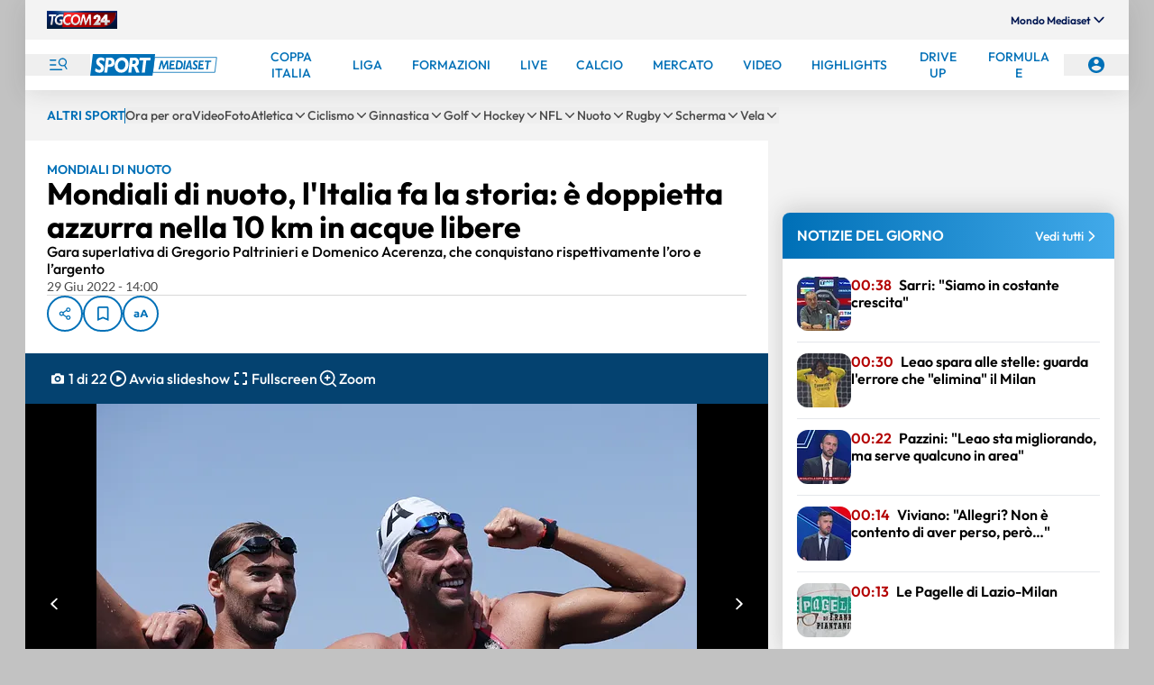

--- FILE ---
content_type: text/css
request_url: https://www.sportmediaset.mediaset.it/assets/_next/static/css/f007d8b770d99119.css
body_size: 219
content:
@font-face{font-family:lato;src:url(https://www.sportmediaset.mediaset.it/assets/_next/static/media/86a833330a0d7bd7-s.p.woff2) format("woff2");font-display:swap;font-weight:700;font-style:normal}@font-face{font-family:lato;src:url(https://www.sportmediaset.mediaset.it/assets/_next/static/media/f7c8f762d17b3742-s.p.woff2) format("woff2");font-display:swap;font-weight:700;font-style:italic}@font-face{font-family:lato;src:url(https://www.sportmediaset.mediaset.it/assets/_next/static/media/dcc9ae52e4ab6feb-s.p.woff2) format("woff2");font-display:swap;font-weight:400;font-style:italic}@font-face{font-family:lato;src:url(https://www.sportmediaset.mediaset.it/assets/_next/static/media/e2cd19748727cd05-s.p.woff2) format("woff2");font-display:swap;font-weight:400;font-style:normal}@font-face{font-family:lato Fallback;src:local("Arial");ascent-override:100.88%;descent-override:21.77%;line-gap-override:0.00%;size-adjust:97.84%}.__className_2124ef{font-family:lato,lato Fallback}.__variable_2124ef{--lato-font:"lato","lato Fallback"}@font-face{font-family:ui;src:url(https://www.sportmediaset.mediaset.it/assets/_next/static/media/759fe70bebddf1a1-s.p.woff2) format("woff2");font-display:swap;font-weight:300 700;font-style:normal}@font-face{font-family:ui Fallback;src:local("Arial");ascent-override:100.84%;descent-override:26.22%;line-gap-override:0.00%;size-adjust:99.17%}.__className_fe5ff6{font-family:ui,ui Fallback;font-style:normal}.__variable_fe5ff6{--ui-font:"ui","ui Fallback"}

--- FILE ---
content_type: text/javascript
request_url: https://www.sportmediaset.mediaset.it/assets/_next/static/chunks/app/not-found-b6d58713d70b440e.js
body_size: 607
content:
(self.webpackChunk_N_E=self.webpackChunk_N_E||[]).push([[726],{34438:(e,r,t)=>{"use strict";t.d(r,{ErrorContentWrapper:()=>a});var n=t(61116),s=t(74517),o=t(65055),i=t(84452);let a=e=>{let{errorCode:r,errorTitle:t,errorMessage:a,ctaText:d,ctaUrl:l,onCtaClick:m,scope:h}=e,c=(0,i.AB)(h);return(0,n.jsxs)("div",{className:"mx-auto max-w-[955px] px-6 py-10 text-center","data-testid":"error-content-container",children:[(0,n.jsx)("img",{src:c.src,"data-testid":"on-tgcom",alt:c.alt,height:100,width:270,className:"mx-auto mb-12 h-[32px] w-[85px] lg:h-[99px] lg:w-[265px]"}),(0,n.jsxs)(s.o,{"data-testid":"error-content-code",variant:"Heading 5",className:"mb-2 text-primary",component:"div",children:["Errore ",r]}),(0,n.jsx)(s.o,{"data-testid":"error-content-title",variant:"Heading 1",className:"mb-6 text-primary",component:"div",children:t}),(0,n.jsx)(s.o,{"data-testid":"error-content-message",variant:"Sub heading",className:"mb-10",component:"div",children:a}),(0,n.jsx)(o.default,{className:"mx-auto",onClick:m,...l&&{href:l},dataTestId:"error-content-button",children:d})]})}},64499:(e,r,t)=>{Promise.resolve().then(t.bind(t,31747)),Promise.resolve().then(t.bind(t,34438)),Promise.resolve().then(t.bind(t,83894)),Promise.resolve().then(t.bind(t,55530)),Promise.resolve().then(t.bind(t,99016)),Promise.resolve().then(t.bind(t,3248)),Promise.resolve().then(t.bind(t,56752)),Promise.resolve().then(t.bind(t,97865)),Promise.resolve().then(t.bind(t,2342)),Promise.resolve().then(t.bind(t,95489)),Promise.resolve().then(t.bind(t,62492)),Promise.resolve().then(t.bind(t,94168)),Promise.resolve().then(t.bind(t,61840)),Promise.resolve().then(t.bind(t,24625)),Promise.resolve().then(t.bind(t,12509)),Promise.resolve().then(t.bind(t,25172)),Promise.resolve().then(t.bind(t,6689)),Promise.resolve().then(t.bind(t,33172)),Promise.resolve().then(t.bind(t,57644)),Promise.resolve().then(t.bind(t,41485)),Promise.resolve().then(t.bind(t,50753)),Promise.resolve().then(t.t.bind(t,99737,23))}},e=>{var r=r=>e(e.s=r);e.O(0,[183,234,386,78,147,736,413,662,267,358],()=>r(64499)),_N_E=e.O()}]);

--- FILE ---
content_type: text/javascript
request_url: https://www.sportmediaset.mediaset.it/assets/_next/static/chunks/app/layout-c2e4da7984107805.js
body_size: 489
content:
(self.webpackChunk_N_E=self.webpackChunk_N_E||[]).push([[177],{33981:(e,s,r)=>{"use strict";r.r(s),r(55210),r(99249)},89524:(e,s,r)=>{Promise.resolve().then(r.bind(r,15416)),Promise.resolve().then(r.bind(r,97908)),Promise.resolve().then(r.bind(r,55301)),Promise.resolve().then(r.bind(r,664)),Promise.resolve().then(r.bind(r,77429)),Promise.resolve().then(r.t.bind(r,59968,23)),Promise.resolve().then(r.t.bind(r,3609,23)),Promise.resolve().then(r.t.bind(r,80481,23)),Promise.resolve().then(r.t.bind(r,96317,23)),Promise.resolve().then(r.bind(r,33981))},96317:()=>{}},e=>{var s=s=>e(e.s=s);e.O(0,[571,665,257,882,183,762,386,704,662,267,358],()=>s(89524)),_N_E=e.O()}]);

--- FILE ---
content_type: text/javascript
request_url: https://www.sportmediaset.mediaset.it/assets/_next/static/chunks/app/global-error-6d9df594e2338144.js
body_size: 1993
content:
(self.webpackChunk_N_E=self.webpackChunk_N_E||[]).push([[219],{3609:e=>{e.exports={style:{fontFamily:"'lato', 'lato Fallback'"},className:"__className_2124ef",variable:"__variable_2124ef"}},34438:(e,t,a)=>{"use strict";a.d(t,{ErrorContentWrapper:()=>o});var r=a(61116),i=a(74517),s=a(65055),n=a(84452);let o=e=>{let{errorCode:t,errorTitle:a,errorMessage:o,ctaText:p,ctaUrl:c,onCtaClick:l,scope:d}=e,m=(0,n.AB)(d);return(0,r.jsxs)("div",{className:"mx-auto max-w-[955px] px-6 py-10 text-center","data-testid":"error-content-container",children:[(0,r.jsx)("img",{src:m.src,"data-testid":"on-tgcom",alt:m.alt,height:100,width:270,className:"mx-auto mb-12 h-[32px] w-[85px] lg:h-[99px] lg:w-[265px]"}),(0,r.jsxs)(i.o,{"data-testid":"error-content-code",variant:"Heading 5",className:"mb-2 text-primary",component:"div",children:["Errore ",t]}),(0,r.jsx)(i.o,{"data-testid":"error-content-title",variant:"Heading 1",className:"mb-6 text-primary",component:"div",children:a}),(0,r.jsx)(i.o,{"data-testid":"error-content-message",variant:"Sub heading",className:"mb-10",component:"div",children:o}),(0,r.jsx)(s.default,{className:"mx-auto",onClick:l,...c&&{href:c},dataTestId:"error-content-button",children:p})]})}},45320:(e,t,a)=>{Promise.resolve().then(a.bind(a,69793))},59957:(e,t,a)=>{"use strict";function r(){for(var e,t,a=0,r="",i=arguments.length;a<i;a++)(e=arguments[a])&&(t=function e(t){var a,r,i="";if("string"==typeof t||"number"==typeof t)i+=t;else if("object"==typeof t){if(Array.isArray(t)){var s=t.length;for(a=0;a<s;a++)t[a]&&(r=e(t[a]))&&(i&&(i+=" "),i+=r)}else for(r in t)t[r]&&(i&&(i+=" "),i+=r)}return i}(e))&&(r&&(r+=" "),r+=t);return r}a.d(t,{c:()=>r})},69793:(e,t,a)=>{"use strict";a.r(t),a.d(t,{default:()=>w});var r,i=a(61116),s=a(34136);let n=JSON.parse('{"CN":{"apiKey":"AIzaSyDIhwsfePA4uNdFRPuMA18avo-S9dWimvw","authDomain":"rtispa-sportmediaset.firebaseapp.com","projectId":"rtispa-sportmediaset","storageBucket":"rtispa-sportmediaset.appspot.com","messagingSenderId":"440613651021","appId":"1:440613651021:web:624492325fb6c78b4e1204","measurementId":"G-GRZD3JZECM"},"Ay":"https://tgcom24.api-graph.mediaset.it","Sz":{"kn":"https://img-api.cloud.mediaset.net/api/images/kn/v1/{type}/{width}/{height}/{id}?r={r}","cu":"https://img-api.cloud.mediaset.net/api/images/cu/v2/{type}/{width}/{height}/{id}?r={r}","mp":"https://img-api.cloud.mediaset.net/api/images/mp/v2/image_keyframe_poster/{width}/{height}/{id}?r={r}","custom":"{id}"},"uq":{"kn":"https://img-api.cloud.mediaset.net/api/images/kn/v2t/{id}/{type}/{template}/{width}/{height}?r={r}"},"Mp":"https://services.cloud.mediaset.net/news/v1/readlater","fO":"85931284","li":"85754397","Ec":"85753917","Qy":"85931722","vo":"https://link-ott-prod.mediaset.net/finder"}');var o=a(55036);let p="".concat("315d857f31db587b6826903c8676cbed005479c3").substring(0,7),c="1.51.51",l="web//sportmediaset-web/".concat(c,"-").concat(p),d={property:"SPORTMEDIASET",appVersion:c,platform:"WEB"},m="sportmediaset";n.li,n.Ec,n.Qy,n.fO;let h={hashMap:s,endpoint:null!==(r=o.env.GRAPHQL_BASE_URL)&&void 0!==r?r:n.Ay,headers:d},f={appVersion:c,newsComponentsVersion:"0.60.52",appName:l,readLaterEndpoint:"".concat(n.Mp,"/").concat(m),scope:m,linkHost:"https://www.sportmediaset.mediaset.it/",firebaseConfig:n.CN,messengerAppId:"1730563407174270",graphConfig:{graphqlHeaders:d,graphQlClientConfig:h},imageEngines:n.Sz,templatingEngines:n.uq,playerName:"rti-lab-player-kit-js",playerVersion:"1.26.13",theme:"sportMediaset",ampLink:"https://amp.sportmediaset.mediaset.it/sportmediaset/",structuredDataContentVideoUrl:n.vo};var u=a(34438);let g=function(){for(var e,t,a=0,r="",i=arguments.length;a<i;a++)(e=arguments[a])&&(t=function e(t){var a,r,i="";if("string"==typeof t||"number"==typeof t)i+=t;else if("object"==typeof t){if(Array.isArray(t)){var s=t.length;for(a=0;a<s;a++)t[a]&&(r=e(t[a]))&&(i&&(i+=" "),i+=r)}else for(r in t)t[r]&&(i&&(i+=" "),i+=r)}return i}(e))&&(r&&(r+=" "),r+=t);return r};var v=a(23056),b=a(3609),y=a.n(b),x=a(80481),_=a.n(x);a(96317);let w=e=>{let{error:t,reset:a}=e,r=(0,v.useCallback)(()=>{a()},[a]);return(0,i.jsx)("html",{lang:"it-IT",className:g(y().variable,_().variable,"font-ui",f.theme),children:(0,i.jsx)("body",{children:(0,i.jsx)("div",{className:"flex h-screen items-center justify-center bg-white",children:(0,i.jsx)(u.ErrorContentWrapper,{errorCode:"ND-".concat(t.digest),errorTitle:"Si \xe8 verificato un errore",errorMessage:"Spiacente si \xe8 verificato un errore",ctaText:"Riprova",onCtaClick:r,scope:"sportmediaset"})})})})}},80481:e=>{e.exports={style:{fontFamily:"'ui', 'ui Fallback'",fontStyle:"normal"},className:"__className_fe5ff6",variable:"__variable_fe5ff6"}},96317:()=>{}},e=>{var t=t=>e(e.s=t);e.O(0,[257,882,665,183,520,78,662,267,358],()=>t(45320)),_N_E=e.O()}]);

--- FILE ---
content_type: text/javascript
request_url: https://www.sportmediaset.mediaset.it/assets/_next/static/chunks/413-e054de57469e7cba.js
body_size: 67034
content:
"use strict";(self.webpackChunk_N_E=self.webpackChunk_N_E||[]).push([[413],{2342:(e,t,i)=>{i.d(t,{default:()=>o});var n=i(61116),r=i(59957),l=i(23056);let o=()=>{let[e,t]=(0,l.useState)(!0),[i,o]=(0,l.useState)(!1),[s,a]=(0,l.useState)(!1),c=(0,l.useRef)(null),d=(0,l.useRef)(void 0);return(0,l.useEffect)(()=>{if(!s&&e){let e=()=>{a(!0),window.removeEventListener("scroll",e)};return window.addEventListener("scroll",e),()=>{window.removeEventListener("scroll",e)}}},[e,s]),(0,l.useEffect)(()=>{if(s&&e&&i)return d.current=setTimeout(()=>{t(!1)},5e3),()=>{d.current&&(clearTimeout(d.current),d.current=void 0)}},[s,i,e]),(0,l.useEffect)(()=>{if(!c.current)return;let e=new MutationObserver(e=>{for(let{attributeName:t,target:i,type:n}of e)if("attributes"===n&&"data-load-complete"===t&&"true"===i.getAttribute(t)){o(!0);return}});return e.observe(c.current,{attributes:!0}),()=>null==e?void 0:e.disconnect()},[]),(0,n.jsx)("div",{ref:c,id:"adv-gpt-masthead-container1","data-load-complete":"false",className:(0,r.c)((!s||!i)&&"!absolute !top-[-99999px]",e&&"sticky top-0 z-[52]","flex justify-center")})}},3248:(e,t,i)=>{i.d(t,{ConsentKit:()=>eh});var n,r,l,o,s,a,c,d,p,u,h,C,m,f,g,v,x,w,b,y,j,k,L,N,M,_,H,z,S,V=i(61116),R=i(20144),A=i(46604),Z=i(38103),E=i(45402),I=i(74538),O=i(84188),P=e=>{throw TypeError(e)},T=(e,t,i)=>t.has(e)||P("Cannot "+i),B=(e,t,i)=>(T(e,t,"read from private field"),i?i.call(e):t.get(e)),D=(e,t,i)=>t.has(e)?P("Cannot add the same private member more than once"):t instanceof WeakSet?t.add(e):t.set(e,i),F=(e,t,i,n)=>(T(e,t,"write to private field"),n?n.call(e,i):t.set(e,i),i),q=(e,t,i)=>(T(e,t,"access private method"),i),G={exports:{}};let U=function(e){return e&&e.__esModule&&Object.prototype.hasOwnProperty.call(e,"default")?e.default:e}(function(){if(n)return G.exports;n=1;let e=function(){if(S)return z;function e(e){try{return JSON.stringify(e)}catch{return'"[Circular]"'}}return S=1,z=function(t,i,n){var r=n&&n.stringify||e;if("object"==typeof t&&null!==t){var l=i.length+1;if(1===l)return t;var o=Array(l);o[0]=r(t);for(var s=1;s<l;s++)o[s]=r(i[s]);return o.join(" ")}if("string"!=typeof t)return t;var a=i.length;if(0===a)return t;for(var c="",d=0,p=-1,u=t&&t.length||0,h=0;h<u;){if(37===t.charCodeAt(h)&&h+1<u){switch(p=p>-1?p:0,t.charCodeAt(h+1)){case 100:case 102:if(d>=a||null==i[d])break;p<h&&(c+=t.slice(p,h)),c+=Number(i[d]),p=h+2,h++;break;case 105:if(d>=a||null==i[d])break;p<h&&(c+=t.slice(p,h)),c+=Math.floor(Number(i[d])),p=h+2,h++;break;case 79:case 111:case 106:if(d>=a||void 0===i[d])break;p<h&&(c+=t.slice(p,h));var C=typeof i[d];if("string"===C){c+="'"+i[d]+"'",p=h+2,h++;break}if("function"===C){c+=i[d].name||"<anonymous>",p=h+2,h++;break}c+=r(i[d]),p=h+2,h++;break;case 115:if(d>=a)break;p<h&&(c+=t.slice(p,h)),c+=String(i[d]),p=h+2,h++;break;case 37:p<h&&(c+=t.slice(p,h)),c+="%",p=h+2,h++,d--}++d}++h}return -1===p?t:(p<u&&(c+=t.slice(p)),c)}}();G.exports=a;let t=function(){function e(e){return"u">typeof e&&e}try{return"u">typeof globalThis||Object.defineProperty(Object.prototype,"globalThis",{get:function(){return delete Object.prototype.globalThis,this.globalThis=this},configurable:!0}),globalThis}catch{return e(self)||e(window)||e(this)||{}}}().console||{};function i(e,t){return"silent"===e?1/0:t.levels.values[e]}let r=Symbol("pino.logFuncs"),l=Symbol("pino.hierarchy"),o={error:"log",fatal:"error",warn:"error",info:"log",debug:"log",trace:"log"};function s(e,t){let i={logger:t,parent:e[l]};t[l]=i}function a(e){var n,l;(e=e||{}).browser=e.browser||{};let u=e.browser.transmit;if(u&&"function"!=typeof u.send)throw Error("pino: transmit option must have a send function");let h=e.browser.write||t;e.browser.write&&(e.browser.asObject=!0);let C=e.serializers||{},v=Array.isArray(n=e.browser.serialize)?n.filter(function(e){return"!stdSerializers.err"!==e}):!0===n&&Object.keys(C),x=e.browser.serialize;Array.isArray(e.browser.serialize)&&e.browser.serialize.indexOf("!stdSerializers.err")>-1&&(x=!1);let w=Object.keys(e.customLevels||{}),b=["error","fatal","warn","info","debug","trace"].concat(w);"function"==typeof h&&b.forEach(function(e){h[e]=h}),(!1===e.enabled||e.browser.disabled)&&(e.level="silent");let y=e.level||"info",j=Object.create(h);j.log||(j.log=m),function(e,i,n){let l={};i.forEach(e=>{l[e]=n[e]?n[e]:t[e]||t[o[e]||"log"]||m}),e[r]=l}(j,b,h),s({},j),Object.defineProperty(j,"levelVal",{get:function(){return i(this.level,this)}}),Object.defineProperty(j,"level",{get:function(){return this._level},set:function(e){if("silent"!==e&&!this.levels.values[e])throw Error("unknown level "+e);this._level=e,c(this,k,j,"error"),c(this,k,j,"fatal"),c(this,k,j,"warn"),c(this,k,j,"info"),c(this,k,j,"debug"),c(this,k,j,"trace"),w.forEach(e=>{c(this,k,j,e)})}});let k={transmit:u,serialize:v,asObject:e.browser.asObject,levels:b,timestamp:"function"==typeof(l=e).timestamp?l.timestamp:!1===l.timestamp?f:g};return j.levels=function(e){let t=e.customLevels||{};return{values:Object.assign({},a.levels.values,t),labels:Object.assign({},a.levels.labels,function(e){let t={};return Object.keys(e).forEach(function(i){t[e[i]]=i}),t}(t))}}(e),j.level=y,j.setMaxListeners=j.getMaxListeners=j.emit=j.addListener=j.on=j.prependListener=j.once=j.prependOnceListener=j.removeListener=j.removeAllListeners=j.listeners=j.listenerCount=j.eventNames=j.write=j.flush=m,j.serializers=C,j._serialize=v,j._stdErrSerialize=x,j.child=function(t,i){if(!t)throw Error("missing bindings for child Pino");i=i||{},v&&t.serializers&&(i.serializers=t.serializers);let n=i.serializers;if(v&&n){var r=Object.assign({},C,n),l=!0===e.browser.serialize?Object.keys(r):v;delete t.serializers,d([t],l,r,this._stdErrSerialize)}function o(e){this._childLevel=(0|e._childLevel)+1,this.bindings=t,r&&(this.serializers=r,this._serialize=l),u&&(this._logEvent=p([].concat(e._logEvent.bindings,t)))}o.prototype=this;let a=new o(this);return s(this,a),a.level=this.level,a},u&&(j._logEvent=p()),j}function c(n,o,s,a){var c,u,h,C,f,g,v;if(n[a]=i(n.level,s)>i(a,s)?m:s[r][a],!o.transmit&&n[a]===m)return;n[a]=(c=n,u=o,h=s,C=a,f=c[r][C],function(){let n=u.timestamp(),r=Array(arguments.length),l=Object.getPrototypeOf&&Object.getPrototypeOf(this)===t?t:this;for(var o=0;o<r.length;o++)r[o]=arguments[o];if(u.serialize&&!u.asObject&&d(r,this._serialize,this.serializers,this._stdErrSerialize),u.asObject?f.call(l,function(t,i,n,r){t._serialize&&d(n,t._serialize,t.serializers,t._stdErrSerialize);let l=n.slice(),o=l[0],s={};r&&(s.time=r),s.level=t.levels.values[i];let a=(0|t._childLevel)+1;if(a<1&&(a=1),null!==o&&"object"==typeof o){for(;a--&&"object"==typeof l[0];)Object.assign(s,l.shift());o=l.length?e(l.shift(),l):void 0}else"string"==typeof o&&(o=e(l.shift(),l));return void 0!==o&&(s.msg=o),s}(this,C,r,n)):f.apply(l,r),u.transmit){let e=u.transmit.level||c._level,t=h.levels.values[e],l=h.levels.values[C];if(l<t)return;(function(e,t,i){let n=t.send,r=t.ts,l=t.methodLevel,o=t.methodValue,s=t.val,a=e._logEvent.bindings;d(i,e._serialize||Object.keys(e.serializers),e.serializers,void 0===e._stdErrSerialize||e._stdErrSerialize),e._logEvent.ts=r,e._logEvent.messages=i.filter(function(e){return -1===a.indexOf(e)}),e._logEvent.level.label=l,e._logEvent.level.value=o,n(l,e._logEvent,s),e._logEvent=p(a)})(this,{ts:n,methodLevel:C,methodValue:l,transmitLevel:e,transmitValue:h.levels.values[u.transmit.level||c._level],send:u.transmit.send,val:i(c._level,h)},r)}});let x=function(e){let t=[];e.bindings&&t.push(e.bindings);let i=e[l];for(;i.parent;)(i=i.parent).logger.bindings&&t.push(i.logger.bindings);return t.reverse()}(n);0!==x.length&&(n[a]=(g=x,v=n[a],function(){return v.apply(this,[...g,...arguments])}))}function d(e,t,i,n){for(let r in e)if(n&&e[r]instanceof Error)e[r]=a.stdSerializers.err(e[r]);else if("object"==typeof e[r]&&!Array.isArray(e[r]))for(let n in e[r])t&&t.indexOf(n)>-1&&n in i&&(e[r][n]=i[n](e[r][n]))}function p(e){return{ts:0,messages:[],bindings:e||[],level:{label:"",value:0}}}function u(e){let t={type:e.constructor.name,msg:e.message,stack:e.stack};for(let i in e)void 0===t[i]&&(t[i]=e[i]);return t}function h(){return{}}function C(e){return e}function m(){}function f(){return!1}function g(){return Date.now()}return a.levels={values:{fatal:60,error:50,warn:40,info:30,debug:20,trace:10},labels:{10:"trace",20:"debug",30:"info",40:"warn",50:"error",60:"fatal"}},a.stdSerializers={mapHttpRequest:h,mapHttpResponse:h,wrapRequestSerializer:C,wrapResponseSerializer:C,wrapErrorSerializer:C,req:h,res:h,err:u,errWithCause:u},a.stdTimeFunctions=Object.assign({},{nullTime:f,epochTime:g,unixTime:function(){return Math.round(Date.now()/1e3)},isoTime:function(){return new Date(Date.now()).toISOString()}}),G.exports.default=a,G.exports.pino=a,G.exports}()),W=e=>{if("object"==typeof e&&null!==e){if("function"==typeof Object.getPrototypeOf){let t=Object.getPrototypeOf(e);return t===Object.prototype||null===t}return"[object Object]"===Object.prototype.toString.call(e)}return!1},X=(...e)=>e.reduce((e,t)=>{if(Array.isArray(t))throw TypeError("Arguments provided to ts-deepmerge must be objects, not arrays.");return Object.keys(t).forEach(i=>{["__proto__","constructor","prototype"].includes(i)||(Array.isArray(e[i])&&Array.isArray(t[i])?e[i]=X.options.mergeArrays?X.options.uniqueArrayItems?Array.from(new Set(e[i].concat(t[i]))):[...e[i],...t[i]]:t[i]:W(e[i])&&W(t[i])?e[i]=X(e[i],t[i]):e[i]=void 0===t[i]?X.options.allowUndefinedOverrides?t[i]:e[i]:t[i])}),e},{}),K={allowUndefinedOverrides:!0,mergeArrays:!0,uniqueArrayItems:!0};X.options=K,X.withOptions=(e,...t)=>{X.options=Object.assign(Object.assign({},K),e);let i=X(...t);return X.options=K,i};var $=function(e){let t={};null!=e&&e.level&&(t.level=e.level),null!=e&&e.pretty&&(t.timestamp=!0,t.transport={target:"pino-pretty",options:{levelFirst:!0,colorize:!0}}),null!=e&&e.enableCompatibilityMode&&(t.hooks={logMethod(e,t){if(e.length>=2&&"string"==typeof e[0]){let i=e.shift(),n=e.shift();return t.apply(this,[n,i,...e])}return t.apply(this,e)}});let i=null!=e&&e.pinoOptions?X(t,e.pinoOptions):t;return(null==e?void 0:e.async)===!1?U(i,U.destination({sync:!0})):null!=e&&e.destinationStream?U(i,e.destinationStream):U(i)};class J{constructor(e){this.siteId=e.siteId,this.cookiePolicyId=e.cookiePolicyId,this.cookiePolicyUrl=e.cookiePolicyUrl,this.callback=e.callback,this.integrations=e.integrations,this.skin=e.skin,this.steps=e.steps,this.reloadOnConsent=e.reloadOnConsent??!0}}function Y(e){var t;let i=("; "+document.cookie).split("; ".concat(e,"="));if(2===i.length)return null==(t=i.pop())?void 0:t.split(";").shift()}var Q="mds_publisher_id",ee=Symbol.for("".concat(Q,"_v2"));function et(e){window[ee]=e,window.mds_publisher_id=e,window.mds_ppid=e;let t=window.location.hostname.split("."),i=t.pop(),n=t.pop();return document.cookie="".concat(Q,"=").concat(e,";domain=").concat(n,".").concat(i,";max-age=31536000;path=/;samesite=none;secure"),e}class ei{constructor(e){this.appName=e,this.deviceId=function(){let e,t;if(window[ee])return window[ee];let i=Y(Q);if("string"==typeof i&&""!==i)return et(i);let n=function(e){if(!e)return;let t=e.match(/v_id:([a-z0-9]+)(?:\$|$)/)||[];if(t.length>1)return t[1]}(Y("utag_main"));return"string"==typeof n&&""!==n?et(n):crypto&&"randomUUID"in crypto?et(crypto.randomUUID()):et((t=(e=URL.createObjectURL(new Blob).toString()).toString(),URL.revokeObjectURL(e),t.substring(t.lastIndexOf("/")+1)))}()}}async function en(e){return new Promise((t,i)=>{var n;let r=!1,l=document.createElement("script");l.type="text/javascript",l.src=e,l.onload=l.onerror=function(){if(!r)return r=!0,t()};let o=document.getElementsByTagName("script")[0];null==(n=o.parentNode)||n.insertBefore(l,o)})}class er{constructor(e,t,i){D(this,r),D(this,l),D(this,o),F(this,r,e),F(this,l,t),F(this,o,i.child({className:"AdswizzIntegration"}))}init(){}doInit(){"u">typeof window.initPlayer&&window.__tcfapi("addEventListener",2,async function(e,t){await en("//synchrobox.adswizz.com/register2.php?aw_0_req.gdpr=true"),await en("//cdn.adswizz.com/adswizz/js/SynchroClient2.js?aw_0_req.gdpr=true"),window.initPlayer(!0,e.tcString)})}onReady(){this.doInit()}onConsentRead(e){this.doInit()}}r=new WeakMap,l=new WeakMap,o=new WeakMap;class el{constructor(e,t,i){D(this,d),D(this,s),D(this,a),D(this,c),F(this,s,e),F(this,a,t),F(this,c,i.child({className:"GtmIntegration"}))}init(){}onPreferenceExpressedOrNotNeeded(e){var t,i;B(this,c).debug({preference:e},"onPreferenceExpressedOrNotNeeded"),B(this,d,p).push({iubenda_ccpa_opted_out:null==(t=window._iub)?void 0:t.cs.api.isCcpaOptedOut()});let n=null==(i=window._iub)?void 0:i.cs.api.getPreferences();if(n){let e=n.uspr;if(e)for(let t in e)e[t]&&B(this,d,p).push({event:"iubenda_consent_given_purpose_"+t})}if(e){if(!0===e.consent)B(this,d,p).push({event:"iubenda_consent_given"});else if(!1===e.consent)B(this,d,p).push({event:"iubenda_consent_rejected"});else if(e.purposes)for(let t in e.purposes)e.purposes[t]&&B(this,d,p).push({event:"iubenda_consent_given_purpose_"+t})}else B(this,d,p).push({event:"iubenda_preference_not_needed"})}}s=new WeakMap,a=new WeakMap,c=new WeakMap,d=new WeakSet,p=function(){return window.mdsbdLayer??(window.mdsbdLayer=[])};let eo=new class{constructor(){this.progressBoard={},this.pendingBoard={}}getProgress(e){return this.progressBoard[e]}getAllProgress(){return this.progressBoard}remove(e){delete this.progressBoard[e],delete this.pendingBoard[e]}async debounce(e,t){if(void 0!==this.pendingBoard[e])return this.pendingBoard[e];try{return await (()=>{this.progressBoard[e]={currentProgress:0,totalProgress:0};let i=t((t=0,i=0)=>{this.progressBoard[e].currentProgress=t,this.progressBoard[e].totalProgress=i});return this.pendingBoard[e]=i,i})()}finally{delete this.pendingBoard[e],delete this.progressBoard[e]}}};class es{constructor(e,t,i){D(this,f),D(this,u),D(this,h),D(this,C),D(this,m,"unloaded"),F(this,u,e),F(this,h,t),F(this,C,i.child({className:"MediamondIntegration"}))}init(){}onConsentFirstGiven(){return q(this,f,g).call(this).catch(()=>{})}onConsentRead(){return q(this,f,g).call(this).catch(()=>{})}onConsentFirstRejected(){return q(this,f,g).call(this).catch(()=>{})}}u=new WeakMap,h=new WeakMap,C=new WeakMap,m=new WeakMap,f=new WeakSet,g=async function(){return eo.debounce("initGptIubenda",async()=>{if("unloaded"!==B(this,m))return;B(this,C).debug("loading initGptIubenda"),F(this,m,"loading");let e=5;for(;typeof window.initGptIubenda>"u"&&e>0;)await new Promise(e=>setTimeout(e,500)),e-=1;"u">typeof window.initGptIubenda?(B(this,C).debug("triggering window.initGptIubenda"),F(this,m,"loaded"),window.initGptIubenda()):(B(this,C).debug("initGptIubenda not found, sorry"),F(this,m,"error"))})};class ea{constructor(e,t,i){var n,r,l;D(this,y),D(this,v),D(this,x),D(this,w),D(this,b,[]),F(this,v,e),F(this,x,t),F(this,w,i.child({className:"IubendaService"})),null!=(n=e.integrations)&&n.mediamond&&B(this,b).push(new es(e,t,i)),null!=(r=e.integrations)&&r.gtm&&B(this,b).push(new el(e,t,i)),null!=(l=e.integrations)&&l.adswizz&&B(this,b).push(new er(e,t,i))}init(){var e;B(this,w).info("iubenda init"),window._iub=window._iub||{},window._iub.csConfiguration={cookiePolicyId:B(this,v).cookiePolicyId,cookiePolicyUrl:B(this,v).cookiePolicyUrl,siteId:B(this,v).siteId,logLevel:B(this,w).level,googleConsentModeV2:null==(e=B(this,v).integrations)?void 0:e.gtm,lang:"it",enableTcf:!0,tcfVersion:"2.2",reloadOnConsent:B(this,v).reloadOnConsent,isTCFConsentGlobal:!1,invalidateConsentWithoutLog:!0,perPurposeConsent:!0,purposes:"1, 3, 4, 5",tcfPurposes:{1:"consent_only",2:"consent_only",3:"consent_only",4:"consent_only",5:"consent_only",6:"consent_only",7:"consent_only",8:"consent_only",9:"consent_only",10:"consent_only",11:"consent_only"},storage:{type:"cookie",items:{core:{type:"cookie"},uspr:{type:"cookie"},tcf:{type:"local_storage"},usprivacy:{type:"cookie"},granular:{type:"cookie"}}},banner:{acceptButtonCaptionColor:"#FFFFFF",customizeButtonCaptionColor:"#FFFFFF",customizeButtonColor:"#0985e6",acceptButtonColor:"#0985e6",fontSizeCloseButton:"12px",textColor:"#FFFFFF",backgroundColor:"#333333",prependOnBody:!1,applyStyles:!1,closeButtonDisplay:!0,customizeButtonDisplay:!0,closeButtonRejects:!0,acceptButtonDisplay:!0,closeButtonCaption:"CONTINUA SENZA ACCETTARE",customizeButtonCaption:"PREFERENZE",acceptButtonCaption:"ACCETTA",position:"bottom",html:function(e,t="twosteps"){return`
<style>
	#rti-privacy-banner-id,#rti-privacy-banner-id *{box-sizing:border-box}#iubenda-cs-banner{z-index:99999998}.iubenda-mobile-sdk #rti-privacy-banner-id{top:0;left:0;right:0;bottom:0}.iubenda-mobile-sdk #rti-privacy-banner-id,.iubenda-mobile-sdk #rti-privacy-banner-id .rti-privacy-content{width:100%;height:100%}.iubenda-mobile-sdk #rti-privacy-banner-id .rti-privacy-accept-modal-popup{height:100%;margin-top:auto;margin-bottom:auto}.iubenda-mobile-sdk #rti-privacy-banner-id #rti-privacy-modal-container-id{height:100%}.iubenda-mobile-sdk #rti-privacy-banner-id #rti-privacy-modal-container-id .rti-privacy-modal-content{overflow:auto;flex:1}.iubenda-mobile-sdk .rti-privacy-rationale{max-height:none}.iubenda-mobile-sdk #rti-privacy-accept-modal-id{overflow:auto;align-items:flex-start}#rti-privacy-banner-id{font-family:Metropolis,sans-serif;font-weight:500;font-style:normal;background:none;position:fixed;z-index:99999998;top:0;left:0;width:100%;height:auto;overflow:hidden;will-change:opacity;opacity:0;pointer-events:none;-webkit-transition:opacity .4s ease;-o-transition:opacity .4s ease;transition:opacity .4s ease}#rti-privacy-banner-id button{font-family:inherit;font-style:normal}#rti-privacy-banner-id.rti-privacy-visible{opacity:1!important}#rti-privacy-banner-id.rti-privacy-visible>*{pointer-events:auto}.rti-privacy-content{font-size:14px;line-height:1.5;color:#ffffffd6}#iubenda-cs-paragraph em{font-family:inherit;font-style:italic}#rti-privacy-banner-id .rti-privacy-banner-content a{font-family:inherit;font-style:normal;cursor:pointer;opacity:.6;text-decoration:underline;color:#fff}.rti-privacy-rationale{position:relative;display:flex;flex-direction:column;align-items:center;justify-content:space-between;max-width:1170px;min-height:383px;padding:20px 35px 28px;margin:0 auto}#rti-privacy-banner-id .rti-privacy-counter{position:absolute;bottom:0;color:#fff}#rti-privacy-open-modal-btn-id{position:absolute;top:18px;right:20px;padding:9px 0;cursor:pointer;text-align:center;border:solid 1px #fff;box-sizing:border-box;border-radius:4px;font-size:14px;line-height:22px;height:40px;width:248px;background-color:transparent;color:#fff;opacity:.8}.rti-privacy-banner-content{margin-top:42px;padding-right:35px;overscroll-behavior:contain}#iubenda-cs-title{font-family:inherit;font-style:normal;font-size:17px;margin-bottom:5px}.rti-privacy-opt-group{display:flex;margin-top:24px;width:100%;flex-direction:row;justify-content:space-between;max-width:664px}.rti-privacy-opt-group button{width:100%;color:#fff;font-size:14px;line-height:32px;height:40px;padding:4px 0;width:312px;cursor:pointer;text-align:center;box-sizing:border-box;border-radius:4px}#rti-privacy-accept-modal-id{display:none;background-color:#000000d9;transition:opacity .4s ease,visibility .4s ease;position:fixed;z-index:100000000;top:0;left:0;width:100%;height:100%;border:0;margin:0;padding:0;align-items:unset;align-content:unset;flex-wrap:unset;align-items:center;justify-content:center}.rti-privacy-accept-modal-popup{position:relative;width:618px;min-height:418px;border:solid 1px rgba(255,255,255,.4);overflow:hidden}.rti-privacy-accept-modal-container{padding:10px 40px 45px;display:flex;flex-direction:column;justify-content:center;align-items:center;height:100%}button#rti-privacy-close-modal-btn-id{font-family:inherit;font-style:normal;font-size:16px;font-stretch:normal;line-height:2.5;position:absolute;top:10px;left:24px;background-color:transparent;padding:0;margin:0;height:40px;border:0;color:#fff;cursor:pointer;display:flex;flex-direction:row;justify-content:center;align-items:center}#rti-privacy-close-modal-btn-id>div{margin-left:10px}#rti-privacy-modal-accept-necessary-id{position:static}.rti-privacy-modal-title{font-family:inherit;font-style:normal;margin-top:75px;font-size:20px;line-height:1.6;margin-bottom:22px;color:#fff}.rti-privacy-modal-content{font-family:inherit;font-style:normal;margin-bottom:36px;padding:0 24px;font-size:15px;line-height:23px;letter-spacing:normal;text-align:center;color:#fff}.rti-privacy-modal-group{display:flex;width:100%;flex-direction:row;justify-content:space-between}.rti-privacy-modal-group button{color:#fff;width:100%;font-size:14px;line-height:18px;height:50px;padding:8px 13.5px 7px 11.5px;border-radius:4px;display:flex;flex-direction:row;justify-content:center;align-items:center;flex-wrap:nowrap;width:250px;cursor:pointer;text-align:center;border:solid 1px #0a85e6;box-sizing:border-box;text-transform:uppercase;opacity:1}@media (max-width: 767px),(max-height: 599px){.rti-privacy-rationale{width:100%;height:100%;margin:0 auto;padding:15px 20px 22px;justify-content:space-between;min-height:auto;max-height:555px}#rti-privacy-open-modal-btn-id{top:14px;right:20px;width:auto;padding-left:4px;padding-right:4px;min-width:248px}.rti-privacy-banner-content{font-family:inherit;font-style:normal;margin-top:60px;overflow-y:auto;mask-image:linear-gradient(to top,#0000,#000 16px);-webkit-mask-image:linear-gradient(to top,rgba(0,0,0,0) 0%,black 16px);padding-bottom:10px;margin-left:-20px;margin-right:-20px;padding-right:32px;padding-left:20px}#iubenda-cs-title{margin-bottom:16px}.rti-privacy-content{line-height:19px;letter-spacing:normal;height:auto}.rti-privacy-opt-group{margin-top:14px;flex-direction:column-reverse}.iubenda-cs-accept-btn{margin-bottom:12px}#rti-privacy-accept-btn-screen2-id{margin-bottom:18px}.rti-privacy-container{height:100%}.rti-privacy-accept-modal-container{padding:10px 19px 20px}.rti-privacy-accept-modal-popup{margin:0 19px;width:100%;max-height:556px;height:100%}#rti-privacy-close-modal-btn-id{top:9px;left:20px}.rti-privacy-modal-title{margin-top:80px}.rti-privacy-modal-content{padding:0;margin-bottom:27px;overflow-y:auto}.rti-privacy-modal-group{flex-direction:column-reverse}#rti-privacy-modal-accept-btn-id{margin-bottom:18px}}@media (max-height: 560px){.rti-privacy-rationale{max-height:100vh}}@media (max-height: 420px){.rti-privacy-accept-modal-popup{min-height:unset}.rti-privacy-modal-title{margin-top:40px;margin-bottom:10px}}.iubenda-vendor-list-link,.iubenda-advertising-preferences-link{font-family:inherit;font-style:normal;border:none;background:none;cursor:pointer;text-decoration:underline;color:#fff;opacity:.6;padding:0;font-size:14px;letter-spacing:normal;line-height:19px}
	${"striscialanotizia"===e?".rti-privacy-content{background-color:#0090ff}.rti-privacy-opt-group button{background-color:#87d3ff;border:1px solid #87d3ff}.rti-privacy-accept-modal-popup{background-color:#0090ff}.rti-privacy-modal-group button{background-color:#87d3ff;border:1px solid #87d3ff}":".rti-privacy-content{background-color:#333}.rti-privacy-opt-group button{background-color:#0985e6;border:solid 1px #0985e6}.rti-privacy-accept-modal-popup{background-color:#333}.rti-privacy-modal-group button{background-color:#0a85e6}"}
</style>
<div id="rti-privacy-banner-id" class="rti-privacy-visible">
	<div class="rti-privacy-container">
		<div class="rti-privacy-content">
			<div class="rti-privacy-rationale">
				<div id="rti-privacy-counter-id" class="rti-privacy-counter" style="display: none">
					Premi ancora per continuare 0/1
				</div>
				<div class="rti-privacy-banner-content" role="document">%{banner_content}</div>
				<div class="rti-privacy-opt-group">
					<div>
						<button id="rti-privacy-customize-btn-id" class="iubenda-cs-customize-btn" tabindex="0" role="button" aria-pressed="false">PREFERENZE</button>
					</div>
					<div>
						<button id="rti-privacy-accept-btn-screen1-id" class="iubenda-cs-accept-btn" tabindex="0" role="button" aria-pressed="false">ACCETTA</button>
					</div>
				</div>
				<button id="rti-privacy-open-modal-btn-id" ${"twosteps"===t?"onclick=\"document.getElementById('rti-privacy-accept-modal-id').style.display = 'flex'\"":'class="iubenda-cs-close-btn"'} tabindex="0" role="button" aria-pressed="false">
					CONTINUA SENZA ACCETTARE
				</button>
			</div>
		</div>
	</div>
	<div id="rti-privacy-accept-modal-id" role="dialog" aria-modal="true">
		<div class="rti-privacy-accept-modal-popup">
			<div id="rti-privacy-modal-container-id" class="rti-privacy-accept-modal-container">
				<button id="rti-privacy-close-modal-btn-id" onclick="document.getElementById('rti-privacy-accept-modal-id').style.display = 'none'" >
					<svg width="16" height="17" viewBox="0 0 16 17" xmlns="http://www.w3.org/2000/svg">
						<g fill="none" fill-rule="evenodd">
							<path d="M0 .5h16v16H0z" />
							<path stroke-opacity=".98" stroke="#FFF" stroke-width="2" stroke-linecap="round" stroke-linejoin="round" d="M12.667 8.5H3.333M3.334 8.5l4-4.333M3.334 8.5l4 4.333"/>
						</g>
					</svg>
					<div>Torna indietro</div>
				</button>
				<div class="rti-privacy-modal-title">Maggiori informazioni</div>
				<div class="rti-privacy-modal-content">
					Se accetti “tutti i cookie”, compresi quelli di profilazione, oltre a sostenere la nostra offerta
					gratuita, riceverai annunci pubblicitari in linea con i tuoi interessi.
					<br />
					<br />
					Se invece accetti solo i cookie “strettamente necessari” riceverai pubblicit\xe0 generalista di cui non
					saranno limitati il numero e la ripetizione.
				</div>
				<div class="rti-privacy-modal-group">
					<button id="rti-privacy-close-btn-id" class="iubenda-cs-close-btn" tabindex="0" role="button" aria-pressed="false">
						Accetta cookie<br />strettamente necessari
					</button>
					<button id="rti-privacy-accept-btn-screen2-id" class="iubenda-cs-accept-btn" tabindex="0" role="button" aria-pressed="false">
						Accetta tutti i cookie
					</button>
				</div>
			</div>
		</div>
	</div>
</div>`}(B(this,v).skin,B(this,v).steps)},i18n:{it:{banner:function(e="twosteps"){let t={paragraph_1:`Noi[if banner.useThirdParties] e terze parti selezionate[/if] [if not gdprApplies and ccpaApplies]raccogliamo informazioni personali.[/if][if gdprApplies]utilizziamo cookie o tecnologie simili per finalit\xe0 tecniche e, con il tuo consenso, anche per altre finalit\xe0[if banner.listPurposes] (%{purposes})[/if][if hasCookiePolicy] come specificato nella [link cookie_policy]cookie policy[/link][/if].[if enableTcf]
Per quanto riguarda la pubblicit\xe0, noi e [link vendors]terze parti[/link] selezionate potremmo <em> utilizzare dati di geolocalizzazione precisi</em> e <em>fare una scansione attiva delle caratteristiche del dispositivo ai fini dell’identificazione</em>, al fine di <em>archiviare e/o accedere a informazioni su un dispositivo</em> e trattare dati personali come i tuoi dati di utilizzo, per le seguenti [link adv_pref]finalit\xe0 pubblicitarie[/link]: <em>annunci e contenuti personalizzati, valutazione degli annunci e del contenuto, osservazioni del pubblico e sviluppo di prodotti</em>.[/if][if banner.explicitWithdrawal][/if][/if][if ccpaApplies]
In caso di vendita di informazioni personali, puoi fare opt-out utilizzando il link "%{do_not_sell}".[if hasPrivacyPolicy]
Per saperne di pi\xf9 sulle categorie di informazioni personali raccolte e sulle finalit\xe0 per le quali tali informazioni saranno utilizzate, si prega di fare riferimento alla nostra %{privacy_policy}.[/if][/if]`,paragraph_2:`
Puoi liberamente prestare, rifiutare o revocare il tuo consenso:
• cliccando sul tasto "Accetta" acconsenti all'utilizzo di tutti i cookie, compresi quelli di profilazione anche delle terze parti;
• cliccando su "Preferenze" puoi gestire liberamente le tue preferenze, selezionando le finalit\xe0 e le terze parti;
• cliccando invece sul tasto "Continua senza accettare" troverai maggiori informazioni su come migliorare la tua esperienza di navigazione per decidere se:
&nbsp;&nbsp;- accettare tutti i cookie, compresi quelli di profilazione;
&nbsp;&nbsp;- accettare solo i cookie strettamente necessari e di interazione e funzionalit\xe0 semplici ("compresi strettamente necessari"), <strong>rifiutando</strong> di conseguenza l'installazione dei cookie di profilazione.`,or:"o",and:"e",startQuote:"“",endQuote:"”"};return"onestep"===e?{dynamic:{...t,paragraph_2:`
Puoi liberamente prestare, rifiutare o revocare il tuo consenso:
• cliccando sul tasto "Accetta" acconsenti all'utilizzo di tutti i cookie, compresi quelli di profilazione anche delle terze parti;
• cliccando su "Preferenze" puoi gestire liberamente le tue preferenze, selezionando le finalit\xe0 e le terze parti;
• cliccando invece sul tasto "Continua senza accettare" acconsentirai all'installazione solo dei cookie strettamente necessari e di interazione e funzionalit\xe0 semplici, <strong>rifiutando</strong> di conseguenza l'installazione dei cookie di profilazione.`}}:{dynamic:{...t}}}(B(this,v).steps)}},callback:{onReady:e=>{var t,i;B(this,w).debug({consentGiven:e},"onReady"),B(this,b).forEach(t=>{var i;return null==(i=t.onReady)?void 0:i.call(t,e)}),null==(i=null==(t=B(this,v).callback)?void 0:t.onReady)||i.call(t,e)},onBannerShown:()=>{var e,t;B(this,w).debug("onBannerShown"),B(this,b).forEach(e=>{var t;return null==(t=e.onBannerShown)?void 0:t.call(e)}),null==(t=null==(e=B(this,v).callback)?void 0:e.onBannerShown)||t.call(e)},onBannerClosed:()=>{var e,t;B(this,w).debug("onBannerClosed"),B(this,b).forEach(e=>{var t;return null==(t=e.onBannerClosed)?void 0:t.call(e)}),null==(t=null==(e=B(this,v).callback)?void 0:e.onBannerClosed)||t.call(e)},onConsentRead:()=>{var e,t;B(this,w).debug("onConsentRead"),B(this,b).forEach(e=>{var t;return null==(t=e.onConsentRead)?void 0:t.call(e)}),null==(t=null==(e=B(this,v).callback)?void 0:e.onConsentRead)||t.call(e)},onConsentRejected:()=>{var e,t;B(this,w).debug("onConsentRejected"),B(this,b).forEach(e=>{var t;return null==(t=e.onConsentRejected)?void 0:t.call(e)}),null==(t=null==(e=B(this,v).callback)?void 0:e.onConsentRejected)||t.call(e)},onConsentFirstGiven:()=>{var e,t;B(this,w).debug("onConsentFirstGiven"),B(this,b).forEach(e=>{var t;return null==(t=e.onConsentFirstGiven)?void 0:t.call(e)}),null==(t=null==(e=B(this,v).callback)?void 0:e.onConsentFirstGiven)||t.call(e)},onConsentFirstRejected:()=>{var e,t;B(this,w).debug("onConsentFirstRejected"),B(this,b).forEach(e=>{var t;return null==(t=e.onConsentFirstRejected)?void 0:t.call(e)}),null==(t=null==(e=B(this,v).callback)?void 0:e.onConsentFirstRejected)||t.call(e)},onPreferenceExpressedOrNotNeeded:e=>{var t,i;B(this,w).debug({preference:e},"onPreferenceExpressedOrNotNeeded"),B(this,b).forEach(t=>{var i;return null==(i=t.onPreferenceExpressedOrNotNeeded)?void 0:i.call(t,e)}),null==(i=null==(t=B(this,v).callback)?void 0:t.onPreferenceExpressedOrNotNeeded)||i.call(t,e)}}},q(this,y,k).call(this)}}v=new WeakMap,x=new WeakMap,w=new WeakMap,b=new WeakMap,y=new WeakSet,j=function(){let e=document.createElement("script");e.async=!0,e.src="https://cdn.iubenda.com/cs/stable/iubenda_cs.js",document.head.appendChild(e)},k=function(){let e=document.createElement("script");e.async=!0,e.src="https://cdn.iubenda.com/cs/tcf/stable/safe-tcf-v2.js",e.onload=q(this,y,j).bind(this),document.head.appendChild(e)},"u">typeof window&&window===window.top&&function(e){var t={};function i(n){if(t[n])return t[n].exports;var r=t[n]={i:n,l:!1,exports:{}};return e[n].call(r.exports,r,r.exports,i),r.l=!0,r.exports}i.m=e,i.c=t,i.d=function(e,t,n){i.o(e,t)||Object.defineProperty(e,t,{enumerable:!0,get:n})},i.r=function(e){"u">typeof Symbol&&Symbol.toStringTag&&Object.defineProperty(e,Symbol.toStringTag,{value:"Module"}),Object.defineProperty(e,"__esModule",{value:!0})},i.t=function(e,t){if(1&t&&(e=i(e)),8&t||4&t&&"object"==typeof e&&e&&e.__esModule)return e;var n=Object.create(null);if(i.r(n),Object.defineProperty(n,"default",{enumerable:!0,value:e}),2&t&&"string"!=typeof e)for(var r in e)i.d(n,r,(function(t){return e[t]}).bind(null,r));return n},i.n=function(e){var t=e&&e.__esModule?function(){return e.default}:function(){return e};return i.d(t,"a",t),t},i.o=function(e,t){return Object.prototype.hasOwnProperty.call(e,t)},i.p="",i(i.s=386)}({386:function(e,t,i){i(387)()},387:function(e,t,i){var n=i(388);e.exports=function(){n();var e=void 0===window._iub?window._iub={}:window._iub,t=e.cmp||(e.cmp={});(t.VERSION||(t.VERSION={})).stubV2="0.3.1"}},388:function(e,t,i){e.exports=function(){for(var e,t,i="__tcfapiLocator",n=[],r=window;r;){try{if(r.frames[i]){e=r;break}}catch{}if(r===window.top)break;r=r.parent}e||(function e(){var t,n=r.document,l=!!r.frames[i];return l||(n.body?((t=n.createElement("iframe")).style.cssText="display:none",t.name=i,n.body.appendChild(t)):setTimeout(e,5)),!l}(),r.__tcfapi=function(){for(var e,i=arguments.length,r=Array(i),l=0;l<i;l++)r[l]=arguments[l];if(!r.length)return n;"setGdprApplies"===r[0]?3<r.length&&2===parseInt(r[1],10)&&"boolean"==typeof r[3]&&(t=r[3],"function"==typeof r[2]&&r[2]("set",!0)):"ping"===r[0]?(e={gdprApplies:t,cmpLoaded:!1,cmpStatus:"stub"},"function"==typeof r[2]&&r[2](e)):n.push(r)},r.addEventListener("message",function(e){var t="string"==typeof e.data,i={};try{i=t?JSON.parse(e.data):e.data}catch{}var n=i.__tcfapiCall;n&&window.__tcfapi(n.command,n.version,function(i,r){var l={__tcfapiReturn:{returnValue:i,success:r,callId:n.callId}};t&&(l=JSON.stringify(l)),e&&e.source&&e.source.postMessage&&e.source.postMessage(l,"*")},n.parameter)},!1))}}});class ec{constructor(e,t){if(D(this,L),D(this,N),D(this,M),D(this,_),D(this,H,"unloaded"),F(this,H,"loading"),!(null!=t&&t.appName))throw Error("Missing required context informations");return F(this,L,new J(e)),F(this,_,new ei(t.appName)),F(this,N,e.logger??$({pretty:!0,level:"warn"})),B(this,N).info("ConsentKitConfiguration done"),F(this,M,new ea(B(this,L),B(this,_),B(this,N))),this}async init(){return eo.debounce("init",async()=>{"loaded"!==B(this,H)&&(F(this,H,"loading"),B(this,M).init(),F(this,H,"loaded"))})}}L=new WeakMap,N=new WeakMap,M=new WeakMap,_=new WeakMap,H=new WeakMap;var ed=i(23056);let ep=A.l.child({componentName:"ConsentKit"}),eu=({appName:e,integrations:t,isPreview:i,config:n})=>{let r=(0,I.jL)(),l=(0,I.GV)(E.YO),o=(0,I.GV)(E.No),s=(0,ed.useRef)(void 0),a=(0,ed.useRef)(void 0),{cookiePolicyId:c,cookiePolicyUrl:d,siteId:p,reloadOnConsent:u}=n||{},h=(0,ed.useCallback)((e,t)=>{let{eventStatus:i,gdprApplies:n,tcString:l,listenerId:o}=e||{};if(s.current=o,"cmpuishown"!==i&&n&&l&&(r((0,Z.of)(!0)),clearTimeout(a.current),a.current=void 0,r((0,Z.Ih)(!0))),!t){ep.error({cmpData:e,functionName:"tcfapiEventListener",success:t},"Cannot get cmpData");return}r((0,Z.vh)(e))},[r]);(0,ed.useEffect)(()=>{e&&!o&&!l&&!i&&c&&d&&p&&(ep.debug("Initializing ConsentKit"),r((0,E.Rz)({isLoading:!0,key:"consent"})),(async()=>{let i=new ec({callback:{onReady:()=>{var e,t,i;r((0,Z.Gx)(null==(i=null==(t=null==(e=null==window?void 0:window._iub)?void 0:e.cs)?void 0:t.consent)?void 0:i.purposes))}},cookiePolicyId:c,cookiePolicyUrl:d,integrations:t,reloadOnConsent:u,siteId:p},{appName:e});await i.init(),(0,O.tw)(i),r((0,E.aW)({isReady:!0,key:"consent"})),r((0,E.Rz)({isLoading:!1,key:"consent"})),ep.debug("ConsentKit is ready")})().catch(e=>{ep.error({error:e,functionName:"init"},"Caught error while initializing ConsentKit")}))},[e,t,r,o,l,i,c,d,u,p]),(0,ed.useEffect)(()=>{var e;return l&&(a.current=setTimeout(()=>{r((0,Z.of)(!0)),ep.debug("__tcfapi timeout reached after 20 sec. The polling is stopped and the check is bypassed",null==window?void 0:window.__tcfapi)},2e4),null==(e=window.__tcfapi)||e.call(window,"addEventListener",2,h)),()=>{let e=s.current;e&&window.__tcfapi("removeEventListener",2,e=>{e?ep.debug("tcfapiEventListener listener removed:",e):ep.error({functionName:'window.__tcfapi("removeEventListener") callback',success:e},'Error while removing __tcfapi listener "tcfapiEventListener"')},e);let t=a.current;t&&clearTimeout(t)}},[l,r,h])},eh=e=>{let{isPreview:t}=e,{appName:i}=(0,R.z)();return eu({appName:i,integrations:{mediamond:!0},isPreview:t,config:{cookiePolicyId:0x26b84d9,siteId:1475530,cookiePolicyUrl:"https://static-cloud.mediaset.net/misc/cookie-policy/40600793/cookie-policy.html"}}),(0,V.jsx)(V.Fragment,{})}},4388:(e,t,i)=>{i.d(t,{q:()=>r});var n=i(35817);let r=({isRefreshPage:e})=>{var t,i,r,l;try{null==(t=window.changePageAdv)||t.call(window),null==(l=null==(r=null==(i=window.OBR)?void 0:i.extern)?void 0:r.reloadWidget)||l.call(r),window.dispatchEvent(new Event("rti-changepage")),function e(t){t.querySelectorAll("template[shadowrootmode]").forEach(t=>{let i=t.getAttribute("shadowrootmode"),n=t.parentNode.attachShadow({mode:i});n.appendChild(t.content),t.remove(),e(n)})}(document)}catch(e){n.R.error(e)}let o=10,s=setInterval(()=>{if(window.bdOptaLoad)try{window.bdOptaLoad(),n.R.debug("[news-components:NavigationEvents] bdOptaLoad"),e||window.scroll(0,1),clearInterval(s)}catch(e){n.R.error(e)}else--o<=0&&clearInterval(s)},100);return s}},6659:(e,t,i)=>{i.d(t,{n:()=>n});function n(e,t=500){let i,r;return function(...n){let l=this;r?(clearTimeout(i),i=setTimeout(()=>{Date.now()-(r??0)>=t&&(e.apply(l,n),r=Date.now())},Math.max(t-(Date.now()-(r??0)),0))):(e.apply(l,n),r=Date.now())}}},6689:(e,t,i)=>{i.d(t,{default:()=>d});var n=i(61116),r=i(49070),l=i(74517),o=i(29389),s=i(942),a=i(59957),c=i(23056);function d(e){let{variant:t}=e,i=(0,c.useCallback)(()=>{window._iub.cs.api.openPreferences()},[]);return(0,n.jsxs)("div",{className:(0,a.c)("flex flex-col","mobile"===t?"gap-2 p-0":"tablet"===t?"gap-4 p-0":"gap-4 py-8 pl-6"),children:[(0,n.jsx)(l.o,{variant:"Heading 4",className:(0,a.c)("mobile"===t?"px-4 py-[22px]":""),children:"Legal"}),"mobile"===t&&(0,n.jsxs)("div",{className:"flex flex-col gap-4 pb-8 pt-2",children:[(0,n.jsxs)("div",{className:"flex flex-row px-4",children:[(0,n.jsx)(l.o,{variant:"Label/Regular",className:"w-1/2",children:(0,n.jsx)(r.A,{forceHref:o.F,forceTarget:s.M9.Blank,link:void 0,children:"Corporate"})}),(0,n.jsx)(l.o,{variant:"Label/Regular",className:"w-1/2",children:(0,n.jsx)("a",{role:"button",onClick:i,children:"Cookie Policy"})})]}),(0,n.jsx)("div",{className:"flex flex-row px-4",children:(0,n.jsx)(l.o,{variant:"Label/Regular",className:"w-1/2",children:(0,n.jsx)(r.A,{forceHref:o.JD,forceTarget:s.M9.Blank,link:void 0,children:"Privacy Policy"})})})]}),"mobile"!==t&&(0,n.jsxs)(l.o,{variant:"Label/Regular",component:"div",className:"flex flex-row gap-6",children:[(0,n.jsx)(r.A,{forceHref:o.F,forceTarget:s.M9.Blank,link:void 0,children:"Corporate"}),(0,n.jsx)(r.A,{forceHref:o.JD,forceTarget:s.M9.Blank,link:void 0,children:"Privacy Policy"}),(0,n.jsx)("a",{role:"button",onClick:i,children:"Cookie Policy"})]})]})}},9003:(e,t,i)=>{function n(e){var t;let i=("; "+document.cookie).split("; ".concat(e,"="));if(2===i.length)return null==(t=i.pop())?void 0:t.split(";").shift()}i.d(t,{f:()=>s});var r="mds_publisher_id",l=Symbol.for("".concat(r,"_v2"));function o(e){window[l]=e,window.mds_publisher_id=e,window.mds_ppid=e;let t=window.location.hostname.split("."),i=t.pop(),n=t.pop();return document.cookie="".concat(r,"=").concat(e,";domain=").concat(n,".").concat(i,";max-age=31536000;path=/;samesite=none;secure"),e}function s(){let e,t;if(window[l])return window[l];let i=n(r);if("string"==typeof i&&""!==i)return o(i);let s=function(e){if(!e)return;let t=e.match(/v_id:([a-z0-9]+)(?:\$|$)/)||[];if(t.length>1)return t[1]}(n("utag_main"));return"string"==typeof s&&""!==s?o(s):crypto&&"randomUUID"in crypto?o(crypto.randomUUID()):o((t=(e=URL.createObjectURL(new Blob).toString()).toString(),URL.revokeObjectURL(e),t.substring(t.lastIndexOf("/")+1)))}},12509:(e,t,i)=>{i.d(t,{ScrollDetector:()=>d});var n=i(61116),r=i(20144),l=i(77429),o=i(6659),s=i(29389),a=i(12175),c=i(23056);let d=e=>{let{subHeaderPresent:t}=e,i=(0,r.z)(),d=(0,c.useRef)(0),p=(0,l.j)();return(0,c.useEffect)(()=>{let e=(0,o.n)(()=>{var e,t,n;let r=window.scrollY,l=r>d.current;if(p((0,a.Q6)({direction:l?a.HM.DOWN:a.HM.UP})),window.matchMedia("(min-width: ".concat(s.lg,"px)")).matches){let i=document.getElementById("header-bottom"),n=(null!==(t=null==(e=null==i?void 0:i.getBoundingClientRect())?void 0:e.top)&&void 0!==t?t:0)<=0;p((0,a.JS)({collapseDesktop:n}))}else{let e=document.getElementById("adv-gpt-masthead-container1"),t=null!==(n=null==e?void 0:e.clientHeight)&&void 0!==n?n:0,o="sportmediaset"===i.scope?t+55+44:t+55;p((0,a.Lt)({collapseMobile:r>o})),p(l?(0,a.wE)({scrollRootMargin:"-100px 0px 0px 0px"}):(0,a.wE)({scrollRootMargin:"-156px 0px 0px 0px"}))}d.current=r});return e(),window.addEventListener("scroll",e),()=>{p((0,a.L_)()),window.removeEventListener("scroll",e)}},[i.scope,p,t]),(0,n.jsx)(n.Fragment,{})}},17291:(e,t)=>{Object.defineProperty(t,"__esModule",{value:!0}),Object.defineProperty(t,"setAttributesFromProps",{enumerable:!0,get:function(){return l}});let i={acceptCharset:"accept-charset",className:"class",htmlFor:"for",httpEquiv:"http-equiv",noModule:"noModule"},n=["onLoad","onReady","dangerouslySetInnerHTML","children","onError","strategy","stylesheets"];function r(e){return["async","defer","noModule"].includes(e)}function l(e,t){for(let[l,o]of Object.entries(t)){if(!t.hasOwnProperty(l)||n.includes(l)||void 0===o)continue;let s=i[l]||l.toLowerCase();"SCRIPT"===e.tagName&&r(s)?e[s]=!!o:e.setAttribute(s,String(o)),(!1===o||"SCRIPT"===e.tagName&&r(s)&&(!o||"false"===o))&&(e.setAttribute(s,""),e.removeAttribute(s))}}("function"==typeof t.default||"object"==typeof t.default&&null!==t.default)&&void 0===t.default.__esModule&&(Object.defineProperty(t.default,"__esModule",{value:!0}),Object.assign(t.default,t),e.exports=t.default)},24625:(e,t,i)=>{i.d(t,{ScriptController:()=>g});var n,r=i(61116),l=i(77429),o=i(35817),s=i(64495),a=i(38103),c=i(45402),d=i(5215),p=i(38479),u=i(23056),h={exports:{}},C=h.exports,m=(n||(n=1,function(e,t){(function(i,n){var r="function",l="undefined",o="object",s="string",a="major",c="model",d="name",p="type",u="vendor",h="version",C="architecture",m="console",f="mobile",g="tablet",v="smarttv",x="wearable",w="embedded",b="Amazon",y="Apple",j="ASUS",k="BlackBerry",L="Browser",N="Chrome",M="Firefox",_="Google",H="Huawei",z="Microsoft",S="Motorola",V="Opera",R="Samsung",A="Sharp",Z="Sony",E="Xiaomi",I="Zebra",O="Facebook",P="Chromium OS",T="Mac OS",B=function(e,t){var i={};for(var n in e)t[n]&&t[n].length%2==0?i[n]=t[n].concat(e[n]):i[n]=e[n];return i},D=function(e){for(var t={},i=0;i<e.length;i++)t[e[i].toUpperCase()]=e[i];return t},F=function(e,t){return typeof e===s&&-1!==q(t).indexOf(q(e))},q=function(e){return e.toLowerCase()},G=function(e,t){if(typeof e===s)return e=e.replace(/^\s\s*/,""),typeof t===l?e:e.substring(0,500)},U=function(e,t){for(var i,l,s,a,c,d,p=0;p<t.length&&!c;){var u=t[p],h=t[p+1];for(i=l=0;i<u.length&&!c&&u[i];)if(c=u[i++].exec(e))for(s=0;s<h.length;s++)d=c[++l],typeof(a=h[s])===o&&a.length>0?2===a.length?typeof a[1]==r?this[a[0]]=a[1].call(this,d):this[a[0]]=a[1]:3===a.length?typeof a[1]!==r||a[1].exec&&a[1].test?this[a[0]]=d?d.replace(a[1],a[2]):void 0:this[a[0]]=d?a[1].call(this,d,a[2]):void 0:4===a.length&&(this[a[0]]=d?a[3].call(this,d.replace(a[1],a[2])):n):this[a]=d||n;p+=2}},W=function(e,t){for(var i in t)if(typeof t[i]===o&&t[i].length>0){for(var r=0;r<t[i].length;r++)if(F(t[i][r],e))return"?"===i?n:i}else if(F(t[i],e))return"?"===i?n:i;return e},X={ME:"4.90","NT 3.11":"NT3.51","NT 4.0":"NT4.0",2e3:"NT 5.0",XP:["NT 5.1","NT 5.2"],Vista:"NT 6.0",7:"NT 6.1",8:"NT 6.2","8.1":"NT 6.3",10:["NT 6.4","NT 10.0"],RT:"ARM"},K={browser:[[/\b(?:crmo|crios)\/([\w\.]+)/i],[h,[d,"Chrome"]],[/edg(?:e|ios|a)?\/([\w\.]+)/i],[h,[d,"Edge"]],[/(opera mini)\/([-\w\.]+)/i,/(opera [mobiletab]{3,6})\b.+version\/([-\w\.]+)/i,/(opera)(?:.+version\/|[\/ ]+)([\w\.]+)/i],[d,h],[/opios[\/ ]+([\w\.]+)/i],[h,[d,V+" Mini"]],[/\bop(?:rg)?x\/([\w\.]+)/i],[h,[d,V+" GX"]],[/\bopr\/([\w\.]+)/i],[h,[d,V]],[/\bb[ai]*d(?:uhd|[ub]*[aekoprswx]{5,6})[\/ ]?([\w\.]+)/i],[h,[d,"Baidu"]],[/(kindle)\/([\w\.]+)/i,/(lunascape|maxthon|netfront|jasmine|blazer)[\/ ]?([\w\.]*)/i,/(avant|iemobile|slim)\s?(?:browser)?[\/ ]?([\w\.]*)/i,/(?:ms|\()(ie) ([\w\.]+)/i,/(flock|rockmelt|midori|epiphany|silk|skyfire|bolt|iron|vivaldi|iridium|phantomjs|bowser|quark|qupzilla|falkon|rekonq|puffin|brave|whale(?!.+naver)|qqbrowserlite|qq|duckduckgo)\/([-\w\.]+)/i,/(heytap|ovi)browser\/([\d\.]+)/i,/(weibo)__([\d\.]+)/i],[d,h],[/\bddg\/([\w\.]+)/i],[h,[d,"DuckDuckGo"]],[/(?:\buc? ?browser|(?:juc.+)ucweb)[\/ ]?([\w\.]+)/i],[h,[d,"UC"+L]],[/microm.+\bqbcore\/([\w\.]+)/i,/\bqbcore\/([\w\.]+).+microm/i,/micromessenger\/([\w\.]+)/i],[h,[d,"WeChat"]],[/konqueror\/([\w\.]+)/i],[h,[d,"Konqueror"]],[/trident.+rv[: ]([\w\.]{1,9})\b.+like gecko/i],[h,[d,"IE"]],[/ya(?:search)?browser\/([\w\.]+)/i],[h,[d,"Yandex"]],[/slbrowser\/([\w\.]+)/i],[h,[d,"Smart Lenovo "+L]],[/(avast|avg)\/([\w\.]+)/i],[[d,/(.+)/,"$1 Secure "+L],h],[/\bfocus\/([\w\.]+)/i],[h,[d,M+" Focus"]],[/\bopt\/([\w\.]+)/i],[h,[d,V+" Touch"]],[/coc_coc\w+\/([\w\.]+)/i],[h,[d,"Coc Coc"]],[/dolfin\/([\w\.]+)/i],[h,[d,"Dolphin"]],[/coast\/([\w\.]+)/i],[h,[d,V+" Coast"]],[/miuibrowser\/([\w\.]+)/i],[h,[d,"MIUI "+L]],[/fxios\/([-\w\.]+)/i],[h,[d,M]],[/\bqihu|(qi?ho?o?|360)browser/i],[[d,"360 "+L]],[/(oculus|sailfish|huawei|vivo)browser\/([\w\.]+)/i],[[d,/(.+)/,"$1 "+L],h],[/samsungbrowser\/([\w\.]+)/i],[h,[d,R+" Internet"]],[/(comodo_dragon)\/([\w\.]+)/i],[[d,/_/g," "],h],[/metasr[\/ ]?([\d\.]+)/i],[h,[d,"Sogou Explorer"]],[/(sogou)mo\w+\/([\d\.]+)/i],[[d,"Sogou Mobile"],h],[/(electron)\/([\w\.]+) safari/i,/(tesla)(?: qtcarbrowser|\/(20\d\d\.[-\w\.]+))/i,/m?(qqbrowser|2345Explorer)[\/ ]?([\w\.]+)/i],[d,h],[/(lbbrowser)/i,/\[(linkedin)app\]/i],[d],[/((?:fban\/fbios|fb_iab\/fb4a)(?!.+fbav)|;fbav\/([\w\.]+);)/i],[[d,O],h],[/(Klarna)\/([\w\.]+)/i,/(kakao(?:talk|story))[\/ ]([\w\.]+)/i,/(naver)\(.*?(\d+\.[\w\.]+).*\)/i,/safari (line)\/([\w\.]+)/i,/\b(line)\/([\w\.]+)\/iab/i,/(alipay)client\/([\w\.]+)/i,/(twitter)(?:and| f.+e\/([\w\.]+))/i,/(chromium|instagram|snapchat)[\/ ]([-\w\.]+)/i],[d,h],[/\bgsa\/([\w\.]+) .*safari\//i],[h,[d,"GSA"]],[/musical_ly(?:.+app_?version\/|_)([\w\.]+)/i],[h,[d,"TikTok"]],[/headlesschrome(?:\/([\w\.]+)| )/i],[h,[d,N+" Headless"]],[/ wv\).+(chrome)\/([\w\.]+)/i],[[d,N+" WebView"],h],[/droid.+ version\/([\w\.]+)\b.+(?:mobile safari|safari)/i],[h,[d,"Android "+L]],[/(chrome|omniweb|arora|[tizenoka]{5} ?browser)\/v?([\w\.]+)/i],[d,h],[/version\/([\w\.\,]+) .*mobile\/\w+ (safari)/i],[h,[d,"Mobile Safari"]],[/version\/([\w(\.|\,)]+) .*(mobile ?safari|safari)/i],[h,d],[/webkit.+?(mobile ?safari|safari)(\/[\w\.]+)/i],[d,[h,W,{"1.0":"/8","1.2":"/1","1.3":"/3","2.0":"/412","2.0.2":"/416","2.0.3":"/417","2.0.4":"/419","?":"/"}]],[/(webkit|khtml)\/([\w\.]+)/i],[d,h],[/(navigator|netscape\d?)\/([-\w\.]+)/i],[[d,"Netscape"],h],[/mobile vr; rv:([\w\.]+)\).+firefox/i],[h,[d,M+" Reality"]],[/ekiohf.+(flow)\/([\w\.]+)/i,/(swiftfox)/i,/(icedragon|iceweasel|camino|chimera|fennec|maemo browser|minimo|conkeror|klar)[\/ ]?([\w\.\+]+)/i,/(seamonkey|k-meleon|icecat|iceape|firebird|phoenix|palemoon|basilisk|waterfox)\/([-\w\.]+)$/i,/(firefox)\/([\w\.]+)/i,/(mozilla)\/([\w\.]+) .+rv\:.+gecko\/\d+/i,/(polaris|lynx|dillo|icab|doris|amaya|w3m|netsurf|sleipnir|obigo|mosaic|(?:go|ice|up)[\. ]?browser)[-\/ ]?v?([\w\.]+)/i,/(links) \(([\w\.]+)/i,/panasonic;(viera)/i],[d,h],[/(cobalt)\/([\w\.]+)/i],[d,[h,/master.|lts./,""]]],cpu:[[/(?:(amd|x(?:(?:86|64)[-_])?|wow|win)64)[;\)]/i],[[C,"amd64"]],[/(ia32(?=;))/i],[[C,q]],[/((?:i[346]|x)86)[;\)]/i],[[C,"ia32"]],[/\b(aarch64|arm(v?8e?l?|_?64))\b/i],[[C,"arm64"]],[/\b(arm(?:v[67])?ht?n?[fl]p?)\b/i],[[C,"armhf"]],[/windows (ce|mobile); ppc;/i],[[C,"arm"]],[/((?:ppc|powerpc)(?:64)?)(?: mac|;|\))/i],[[C,/ower/,"",q]],[/(sun4\w)[;\)]/i],[[C,"sparc"]],[/((?:avr32|ia64(?=;))|68k(?=\))|\barm(?=v(?:[1-7]|[5-7]1)l?|;|eabi)|(?=atmel )avr|(?:irix|mips|sparc)(?:64)?\b|pa-risc)/i],[[C,q]]],device:[[/\b(sch-i[89]0\d|shw-m380s|sm-[ptx]\w{2,4}|gt-[pn]\d{2,4}|sgh-t8[56]9|nexus 10)/i],[c,[u,R],[p,g]],[/\b((?:s[cgp]h|gt|sm)-\w+|sc[g-]?[\d]+a?|galaxy nexus)/i,/samsung[- ]([-\w]+)/i,/sec-(sgh\w+)/i],[c,[u,R],[p,f]],[/(?:\/|\()(ip(?:hone|od)[\w, ]*)(?:\/|;)/i],[c,[u,y],[p,f]],[/\((ipad);[-\w\),; ]+apple/i,/applecoremedia\/[\w\.]+ \((ipad)/i,/\b(ipad)\d\d?,\d\d?[;\]].+ios/i],[c,[u,y],[p,g]],[/(macintosh);/i],[c,[u,y]],[/\b(sh-?[altvz]?\d\d[a-ekm]?)/i],[c,[u,A],[p,f]],[/\b((?:ag[rs][23]?|bah2?|sht?|btv)-a?[lw]\d{2})\b(?!.+d\/s)/i],[c,[u,H],[p,g]],[/(?:huawei|honor)([-\w ]+)[;\)]/i,/\b(nexus 6p|\w{2,4}e?-[atu]?[ln][\dx][012359c][adn]?)\b(?!.+d\/s)/i],[c,[u,H],[p,f]],[/\b(poco[\w ]+|m2\d{3}j\d\d[a-z]{2})(?: bui|\))/i,/\b; (\w+) build\/hm\1/i,/\b(hm[-_ ]?note?[_ ]?(?:\d\w)?) bui/i,/\b(redmi[\-_ ]?(?:note|k)?[\w_ ]+)(?: bui|\))/i,/oid[^\)]+; (m?[12][0-389][01]\w{3,6}[c-y])( bui|; wv|\))/i,/\b(mi[-_ ]?(?:a\d|one|one[_ ]plus|note lte|max|cc)?[_ ]?(?:\d?\w?)[_ ]?(?:plus|se|lite)?)(?: bui|\))/i],[[c,/_/g," "],[u,E],[p,f]],[/oid[^\)]+; (2\d{4}(283|rpbf)[cgl])( bui|\))/i,/\b(mi[-_ ]?(?:pad)(?:[\w_ ]+))(?: bui|\))/i],[[c,/_/g," "],[u,E],[p,g]],[/; (\w+) bui.+ oppo/i,/\b(cph[12]\d{3}|p(?:af|c[al]|d\w|e[ar])[mt]\d0|x9007|a101op)\b/i],[c,[u,"OPPO"],[p,f]],[/\b(opd2\d{3}a?) bui/i],[c,[u,"OPPO"],[p,g]],[/vivo (\w+)(?: bui|\))/i,/\b(v[12]\d{3}\w?[at])(?: bui|;)/i],[c,[u,"Vivo"],[p,f]],[/\b(rmx[1-3]\d{3})(?: bui|;|\))/i],[c,[u,"Realme"],[p,f]],[/\b(milestone|droid(?:[2-4x]| (?:bionic|x2|pro|razr))?:?( 4g)?)\b[\w ]+build\//i,/\bmot(?:orola)?[- ](\w*)/i,/((?:moto[\w\(\) ]+|xt\d{3,4}|nexus 6)(?= bui|\)))/i],[c,[u,S],[p,f]],[/\b(mz60\d|xoom[2 ]{0,2}) build\//i],[c,[u,S],[p,g]],[/((?=lg)?[vl]k\-?\d{3}) bui| 3\.[-\w; ]{10}lg?-([06cv9]{3,4})/i],[c,[u,"LG"],[p,g]],[/(lm(?:-?f100[nv]?|-[\w\.]+)(?= bui|\))|nexus [45])/i,/\blg[-e;\/ ]+((?!browser|netcast|android tv)\w+)/i,/\blg-?([\d\w]+) bui/i],[c,[u,"LG"],[p,f]],[/(ideatab[-\w ]+)/i,/lenovo ?(s[56]000[-\w]+|tab(?:[\w ]+)|yt[-\d\w]{6}|tb[-\d\w]{6})/i],[c,[u,"Lenovo"],[p,g]],[/(?:maemo|nokia).*(n900|lumia \d+)/i,/nokia[-_ ]?([-\w\.]*)/i],[[c,/_/g," "],[u,"Nokia"],[p,f]],[/(pixel c)\b/i],[c,[u,_],[p,g]],[/droid.+; (pixel[\daxl ]{0,6})(?: bui|\))/i],[c,[u,_],[p,f]],[/droid.+ (a?\d[0-2]{2}so|[c-g]\d{4}|so[-gl]\w+|xq-a\w[4-7][12])(?= bui|\).+chrome\/(?![1-6]{0,1}\d\.))/i],[c,[u,Z],[p,f]],[/sony tablet [ps]/i,/\b(?:sony)?sgp\w+(?: bui|\))/i],[[c,"Xperia Tablet"],[u,Z],[p,g]],[/ (kb2005|in20[12]5|be20[12][59])\b/i,/(?:one)?(?:plus)? (a\d0\d\d)(?: b|\))/i],[c,[u,"OnePlus"],[p,f]],[/(alexa)webm/i,/(kf[a-z]{2}wi|aeo[c-r]{2})( bui|\))/i,/(kf[a-z]+)( bui|\)).+silk\//i],[c,[u,b],[p,g]],[/((?:sd|kf)[0349hijorstuw]+)( bui|\)).+silk\//i],[[c,/(.+)/g,"Fire Phone $1"],[u,b],[p,f]],[/(playbook);[-\w\),; ]+(rim)/i],[c,u,[p,g]],[/\b((?:bb[a-f]|st[hv])100-\d)/i,/\(bb10; (\w+)/i],[c,[u,k],[p,f]],[/(?:\b|asus_)(transfo[prime ]{4,10} \w+|eeepc|slider \w+|nexus 7|padfone|p00[cj])/i],[c,[u,j],[p,g]],[/ (z[bes]6[027][012][km][ls]|zenfone \d\w?)\b/i],[c,[u,j],[p,f]],[/(nexus 9)/i],[c,[u,"HTC"],[p,g]],[/(htc)[-;_ ]{1,2}([\w ]+(?=\)| bui)|\w+)/i,/(zte)[- ]([\w ]+?)(?: bui|\/|\))/i,/(alcatel|geeksphone|nexian|panasonic(?!(?:;|\.))|sony(?!-bra))[-_ ]?([-\w]*)/i],[u,[c,/_/g," "],[p,f]],[/droid.+; ([ab][1-7]-?[0178a]\d\d?)/i],[c,[u,"Acer"],[p,g]],[/droid.+; (m[1-5] note) bui/i,/\bmz-([-\w]{2,})/i],[c,[u,"Meizu"],[p,f]],[/; ((?:power )?armor(?:[\w ]{0,8}))(?: bui|\))/i],[c,[u,"Ulefone"],[p,f]],[/(blackberry|benq|palm(?=\-)|sonyericsson|acer|asus|dell|meizu|motorola|polytron|infinix|tecno)[-_ ]?([-\w]*)/i,/(hp) ([\w ]+\w)/i,/(asus)-?(\w+)/i,/(microsoft); (lumia[\w ]+)/i,/(lenovo)[-_ ]?([-\w]+)/i,/(jolla)/i,/(oppo) ?([\w ]+) bui/i],[u,c,[p,f]],[/(kobo)\s(ereader|touch)/i,/(archos) (gamepad2?)/i,/(hp).+(touchpad(?!.+tablet)|tablet)/i,/(kindle)\/([\w\.]+)/i,/(nook)[\w ]+build\/(\w+)/i,/(dell) (strea[kpr\d ]*[\dko])/i,/(le[- ]+pan)[- ]+(\w{1,9}) bui/i,/(trinity)[- ]*(t\d{3}) bui/i,/(gigaset)[- ]+(q\w{1,9}) bui/i,/(vodafone) ([\w ]+)(?:\)| bui)/i],[u,c,[p,g]],[/(surface duo)/i],[c,[u,z],[p,g]],[/droid [\d\.]+; (fp\du?)(?: b|\))/i],[c,[u,"Fairphone"],[p,f]],[/(u304aa)/i],[c,[u,"AT&T"],[p,f]],[/\bsie-(\w*)/i],[c,[u,"Siemens"],[p,f]],[/\b(rct\w+) b/i],[c,[u,"RCA"],[p,g]],[/\b(venue[\d ]{2,7}) b/i],[c,[u,"Dell"],[p,g]],[/\b(q(?:mv|ta)\w+) b/i],[c,[u,"Verizon"],[p,g]],[/\b(?:barnes[& ]+noble |bn[rt])([\w\+ ]*) b/i],[c,[u,"Barnes & Noble"],[p,g]],[/\b(tm\d{3}\w+) b/i],[c,[u,"NuVision"],[p,g]],[/\b(k88) b/i],[c,[u,"ZTE"],[p,g]],[/\b(nx\d{3}j) b/i],[c,[u,"ZTE"],[p,f]],[/\b(gen\d{3}) b.+49h/i],[c,[u,"Swiss"],[p,f]],[/\b(zur\d{3}) b/i],[c,[u,"Swiss"],[p,g]],[/\b((zeki)?tb.*\b) b/i],[c,[u,"Zeki"],[p,g]],[/\b([yr]\d{2}) b/i,/\b(dragon[- ]+touch |dt)(\w{5}) b/i],[[u,"Dragon Touch"],c,[p,g]],[/\b(ns-?\w{0,9}) b/i],[c,[u,"Insignia"],[p,g]],[/\b((nxa|next)-?\w{0,9}) b/i],[c,[u,"NextBook"],[p,g]],[/\b(xtreme\_)?(v(1[045]|2[015]|[3469]0|7[05])) b/i],[[u,"Voice"],c,[p,f]],[/\b(lvtel\-)?(v1[12]) b/i],[[u,"LvTel"],c,[p,f]],[/\b(ph-1) /i],[c,[u,"Essential"],[p,f]],[/\b(v(100md|700na|7011|917g).*\b) b/i],[c,[u,"Envizen"],[p,g]],[/\b(trio[-\w\. ]+) b/i],[c,[u,"MachSpeed"],[p,g]],[/\btu_(1491) b/i],[c,[u,"Rotor"],[p,g]],[/(shield[\w ]+) b/i],[c,[u,"Nvidia"],[p,g]],[/(sprint) (\w+)/i],[u,c,[p,f]],[/(kin\.[onetw]{3})/i],[[c,/\./g," "],[u,z],[p,f]],[/droid.+; (cc6666?|et5[16]|mc[239][23]x?|vc8[03]x?)\)/i],[c,[u,I],[p,g]],[/droid.+; (ec30|ps20|tc[2-8]\d[kx])\)/i],[c,[u,I],[p,f]],[/smart-tv.+(samsung)/i],[u,[p,v]],[/hbbtv.+maple;(\d+)/i],[[c,/^/,"SmartTV"],[u,R],[p,v]],[/(nux; netcast.+smarttv|lg (netcast\.tv-201\d|android tv))/i],[[u,"LG"],[p,v]],[/(apple) ?tv/i],[u,[c,y+" TV"],[p,v]],[/crkey/i],[[c,N+"cast"],[u,_],[p,v]],[/droid.+aft(\w+)( bui|\))/i],[c,[u,b],[p,v]],[/\(dtv[\);].+(aquos)/i,/(aquos-tv[\w ]+)\)/i],[c,[u,A],[p,v]],[/(bravia[\w ]+)( bui|\))/i],[c,[u,Z],[p,v]],[/(mitv-\w{5}) bui/i],[c,[u,E],[p,v]],[/Hbbtv.*(technisat) (.*);/i],[u,c,[p,v]],[/\b(roku)[\dx]*[\)\/]((?:dvp-)?[\d\.]*)/i,/hbbtv\/\d+\.\d+\.\d+ +\([\w\+ ]*; *([\w\d][^;]*);([^;]*)/i],[[u,G],[c,G],[p,v]],[/\b(android tv|smart[- ]?tv|opera tv|tv; rv:)\b/i],[[p,v]],[/(ouya)/i,/(nintendo) ([wids3utch]+)/i],[u,c,[p,m]],[/droid.+; (shield) bui/i],[c,[u,"Nvidia"],[p,m]],[/(playstation [345portablevi]+)/i],[c,[u,Z],[p,m]],[/\b(xbox(?: one)?(?!; xbox))[\); ]/i],[c,[u,z],[p,m]],[/((pebble))app/i],[u,c,[p,x]],[/(watch)(?: ?os[,\/]|\d,\d\/)[\d\.]+/i],[c,[u,y],[p,x]],[/droid.+; (glass) \d/i],[c,[u,_],[p,x]],[/droid.+; (wt63?0{2,3})\)/i],[c,[u,I],[p,x]],[/(quest( \d| pro)?)/i],[c,[u,O],[p,x]],[/(tesla)(?: qtcarbrowser|\/[-\w\.]+)/i],[u,[p,w]],[/(aeobc)\b/i],[c,[u,b],[p,w]],[/droid .+?; ([^;]+?)(?: bui|; wv\)|\) applew).+? mobile safari/i],[c,[p,f]],[/droid .+?; ([^;]+?)(?: bui|\) applew).+?(?! mobile) safari/i],[c,[p,g]],[/\b((tablet|tab)[;\/]|focus\/\d(?!.+mobile))/i],[[p,g]],[/(phone|mobile(?:[;\/]| [ \w\/\.]*safari)|pda(?=.+windows ce))/i],[[p,f]],[/(android[-\w\. ]{0,9});.+buil/i],[c,[u,"Generic"]]],engine:[[/windows.+ edge\/([\w\.]+)/i],[h,[d,"EdgeHTML"]],[/webkit\/537\.36.+chrome\/(?!27)([\w\.]+)/i],[h,[d,"Blink"]],[/(presto)\/([\w\.]+)/i,/(webkit|trident|netfront|netsurf|amaya|lynx|w3m|goanna)\/([\w\.]+)/i,/ekioh(flow)\/([\w\.]+)/i,/(khtml|tasman|links)[\/ ]\(?([\w\.]+)/i,/(icab)[\/ ]([23]\.[\d\.]+)/i,/\b(libweb)/i],[d,h],[/rv\:([\w\.]{1,9})\b.+(gecko)/i],[h,d]],os:[[/microsoft (windows) (vista|xp)/i],[d,h],[/(windows (?:phone(?: os)?|mobile))[\/ ]?([\d\.\w ]*)/i],[d,[h,W,X]],[/windows nt 6\.2; (arm)/i,/windows[\/ ]?([ntce\d\. ]+\w)(?!.+xbox)/i,/(?:win(?=3|9|n)|win 9x )([nt\d\.]+)/i],[[h,W,X],[d,"Windows"]],[/ip[honead]{2,4}\b(?:.*os ([\w]+) like mac|; opera)/i,/(?:ios;fbsv\/|iphone.+ios[\/ ])([\d\.]+)/i,/cfnetwork\/.+darwin/i],[[h,/_/g,"."],[d,"iOS"]],[/(mac os x) ?([\w\. ]*)/i,/(macintosh|mac_powerpc\b)(?!.+haiku)/i],[[d,T],[h,/_/g,"."]],[/droid ([\w\.]+)\b.+(android[- ]x86|harmonyos)/i],[h,d],[/(android|webos|qnx|bada|rim tablet os|maemo|meego|sailfish)[-\/ ]?([\w\.]*)/i,/(blackberry)\w*\/([\w\.]*)/i,/(tizen|kaios)[\/ ]([\w\.]+)/i,/\((series40);/i],[d,h],[/\(bb(10);/i],[h,[d,k]],[/(?:symbian ?os|symbos|s60(?=;)|series60)[-\/ ]?([\w\.]*)/i],[h,[d,"Symbian"]],[/mozilla\/[\d\.]+ \((?:mobile|tablet|tv|mobile; [\w ]+); rv:.+ gecko\/([\w\.]+)/i],[h,[d,M+" OS"]],[/web0s;.+rt(tv)/i,/\b(?:hp)?wos(?:browser)?\/([\w\.]+)/i],[h,[d,"webOS"]],[/watch(?: ?os[,\/]|\d,\d\/)([\d\.]+)/i],[h,[d,"watchOS"]],[/crkey\/([\d\.]+)/i],[h,[d,N+"cast"]],[/(cros) [\w]+(?:\)| ([\w\.]+)\b)/i],[[d,P],h],[/panasonic;(viera)/i,/(netrange)mmh/i,/(nettv)\/(\d+\.[\w\.]+)/i,/(nintendo|playstation) ([wids345portablevuch]+)/i,/(xbox); +xbox ([^\);]+)/i,/\b(joli|palm)\b ?(?:os)?\/?([\w\.]*)/i,/(mint)[\/\(\) ]?(\w*)/i,/(mageia|vectorlinux)[; ]/i,/([kxln]?ubuntu|debian|suse|opensuse|gentoo|arch(?= linux)|slackware|fedora|mandriva|centos|pclinuxos|red ?hat|zenwalk|linpus|raspbian|plan 9|minix|risc os|contiki|deepin|manjaro|elementary os|sabayon|linspire)(?: gnu\/linux)?(?: enterprise)?(?:[- ]linux)?(?:-gnu)?[-\/ ]?(?!chrom|package)([-\w\.]*)/i,/(hurd|linux) ?([\w\.]*)/i,/(gnu) ?([\w\.]*)/i,/\b([-frentopcghs]{0,5}bsd|dragonfly)[\/ ]?(?!amd|[ix346]{1,2}86)([\w\.]*)/i,/(haiku) (\w+)/i],[d,h],[/(sunos) ?([\w\.\d]*)/i],[[d,"Solaris"],h],[/((?:open)?solaris)[-\/ ]?([\w\.]*)/i,/(aix) ((\d)(?=\.|\)| )[\w\.])*/i,/\b(beos|os\/2|amigaos|morphos|openvms|fuchsia|hp-ux|serenityos)/i,/(unix) ?([\w\.]*)/i],[d,h]]},$=function(e,t){if(typeof e===o&&(t=e,e=n),!(this instanceof $))return new $(e,t).getResult();var m=typeof i!==l&&i.navigator?i.navigator:n,v=e||(m&&m.userAgent?m.userAgent:""),x=m&&m.userAgentData?m.userAgentData:n,w=t?B(K,t):K,b=m&&m.userAgent==v;return this.getBrowser=function(){var e,t={};return t[d]=n,t[h]=n,U.call(t,v,w.browser),t[a]=typeof(e=t[h])===s?e.replace(/[^\d\.]/g,"").split(".")[0]:n,b&&m&&m.brave&&typeof m.brave.isBrave==r&&(t[d]="Brave"),t},this.getCPU=function(){var e={};return e[C]=n,U.call(e,v,w.cpu),e},this.getDevice=function(){var e={};return e[u]=n,e[c]=n,e[p]=n,U.call(e,v,w.device),b&&!e[p]&&x&&x.mobile&&(e[p]=f),b&&"Macintosh"==e[c]&&m&&typeof m.standalone!==l&&m.maxTouchPoints&&m.maxTouchPoints>2&&(e[c]="iPad",e[p]=g),e},this.getEngine=function(){var e={};return e[d]=n,e[h]=n,U.call(e,v,w.engine),e},this.getOS=function(){var e={};return e[d]=n,e[h]=n,U.call(e,v,w.os),b&&!e[d]&&x&&x.platform&&"Unknown"!=x.platform&&(e[d]=x.platform.replace(/chrome os/i,P).replace(/macos/i,T)),e},this.getResult=function(){return{ua:this.getUA(),browser:this.getBrowser(),engine:this.getEngine(),os:this.getOS(),device:this.getDevice(),cpu:this.getCPU()}},this.getUA=function(){return v},this.setUA=function(e){return v=typeof e===s&&e.length>500?G(e,500):e,this},this.setUA(v),this};$.BROWSER=D([d,h,a]),$.CPU=D([C]),$.DEVICE=D([c,u,p,m,f,v,g,x,w]),$.ENGINE=$.OS=D([d,h]),e.exports&&(t=e.exports=$),t.UAParser=$;var J=typeof i!==l&&(i.jQuery||i.Zepto);if(J&&!J.ua){var Y=new $;J.ua=Y.getResult(),J.ua.get=function(){return Y.getUA()},J.ua.set=function(e){Y.setUA(e);var t=Y.getResult();for(var i in t)J.ua[i]=t[i]}}})("object"==typeof window?window:C)}(h,h.exports)),h.exports);let f=(0,d.g)(m),g=e=>{var t,i,n,d,h;let{scope:C,enableMediamond:m,enableWithub:g,enableOutbrain:v,isHomePage:x}=e,w=(0,l.G)(c.n3),b=(0,l.G)(a.Yu),y=null!==(d=null==(n=null==(i=null==(t=(0,l.G)(s.zg))?void 0:t.adv)?void 0:i.outbrain)?void 0:n.androidHomeDisabled)&&void 0!==d&&d,j=(0,u.useMemo)(()=>{let e=new f().getOS().name;return"Android"===e||"Android-x86"===e},[])&&y&&x,k=null!==(h=v&&w&&b&&!j)&&void 0!==h&&h;return o.R.debug("[news-components:ScriptController] enableOutbrainScript",k),(0,r.jsxs)(r.Fragment,{children:[m&&w&&(0,r.jsx)(p.default,{async:!0,src:"https://adv.mediamond.it/hpsponsor/".concat(C,"/header.v2.js")}),g&&w&&(0,r.jsx)(p.default,{async:!0,src:"/assets/withub/ewh-main-load.js"}),k&&(0,r.jsx)(p.default,{className:"_iub_cs_activate",src:"https://widgets.outbrain.com/outbrain.js",async:!0})]})}},25172:(e,t,i)=>{i.d(t,{FooterLogo:()=>a});var n=i(61116),r=i(20144),l=i(84452),o=i(59957),s=i(60915);let a=e=>{let{isExported:t}=e,{scope:i}=(0,r.z)();return t?(0,n.jsx)("img",{alt:l.op.alt,src:l.op.src,width:156,height:40}):(0,n.jsx)(s.e,{isHeaderLogo:!1,logoClassName:(0,o.c)("sportmediaset"===i&&"w-[177px]"),logoHeight:"tgcom24"===i?40:29,logoWidth:"tgcom24"===i?156:177})}},31747:(e,t,i)=>{i.d(t,{default:()=>p});var n=i(61116),r=i(33032),l=i(8677),o=i(46130),s=i(45233),a=i(23056),c=i(55601);(0,o.c)(()=>({start:()=>c.start(),done:e=>c.done(e),remove:()=>c.remove(),setProgress:e=>c.set(e),inc:e=>c.inc(e),trickle:()=>c.trickle(),isStarted:()=>c.isStarted(),isRendered:()=>c.isRendered(),getPositioningCSS:()=>c.getPositioningCSS()}),"useTopLoader");var d=(0,o.c)(e=>{let{color:t,height:i,showSpinner:n,crawl:r,crawlSpeed:l,initialPosition:s,easing:d,speed:p,shadow:u,template:h,zIndex:C=1600,showAtBottom:m=!1,showForHashAnchor:f=!0,nonce:g}=e,v=null!=t?t:"#29d",x=u||void 0===u?u?"box-shadow:".concat(u):"box-shadow:0 0 10px ".concat(v,",0 0 5px ").concat(v):"",w=a.createElement("style",{nonce:g},"#nprogress{pointer-events:none}#nprogress .bar{background:".concat(v,";position:fixed;z-index:").concat(C,";").concat(m?"bottom: 0;":"top: 0;","left:0;width:100%;height:").concat(null!=i?i:3,"px}#nprogress .peg{display:block;position:absolute;right:0;width:100px;height:100%;").concat(x,";opacity:1;-webkit-transform:rotate(3deg) translate(0px,-4px);-ms-transform:rotate(3deg) translate(0px,-4px);transform:rotate(3deg) translate(0px,-4px)}#nprogress .spinner{display:block;position:fixed;z-index:").concat(C,";").concat(m?"bottom: 15px;":"top: 15px;","right:15px}#nprogress .spinner-icon{width:18px;height:18px;box-sizing:border-box;border:2px solid transparent;border-top-color:").concat(v,";border-left-color:").concat(v,";border-radius:50%;-webkit-animation:nprogress-spinner 400ms linear infinite;animation:nprogress-spinner 400ms linear infinite}.nprogress-custom-parent{overflow:hidden;position:relative}.nprogress-custom-parent #nprogress .bar,.nprogress-custom-parent #nprogress .spinner{position:absolute}@-webkit-keyframes nprogress-spinner{0%{-webkit-transform:rotate(0deg)}100%{-webkit-transform:rotate(360deg)}}@keyframes nprogress-spinner{0%{transform:rotate(0deg)}100%{transform:rotate(360deg)}}")),b=(0,o.c)(e=>new URL(e,window.location.href).href,"toAbsoluteURL"),y=(0,o.c)((e,t)=>{let i=new URL(b(e)),n=new URL(b(t));return i.href.split("#")[0]===n.href.split("#")[0]},"isHashAnchor"),j=(0,o.c)((e,t)=>{let i=new URL(b(e)),n=new URL(b(t));return i.hostname.replace(/^www\./,"")===n.hostname.replace(/^www\./,"")},"isSameHostName");return a.useEffect(()=>{function e(e,t){let i=new URL(e),n=new URL(t);if(i.hostname===n.hostname&&i.pathname===n.pathname&&i.search===n.search){let e=i.hash,t=n.hash;return e!==t&&i.href.replace(e,"")===n.href.replace(t,"")}return!1}c.configure({showSpinner:null==n||n,trickle:null==r||r,trickleSpeed:null!=l?l:200,minimum:null!=s?s:.08,easing:null!=d?d:"ease",speed:null!=p?p:200,template:null!=h?h:'<div class="bar" role="bar"><div class="peg"></div></div><div class="spinner" role="spinner"><div class="spinner-icon"></div></div>'}),(0,o.c)(e,"isAnchorOfCurrentUrl");var t=document.querySelectorAll("html");let i=(0,o.c)(()=>t.forEach(e=>e.classList.remove("nprogress-busy")),"removeNProgressClass");function a(e){for(;e&&"a"!==e.tagName.toLowerCase();)e=e.parentElement;return e}function u(t){try{let n=t.target,r=a(n),l=null==r?void 0:r.href;if(l){let n=window.location.href,o=""!==r.target,s=["tel:","mailto:","sms:","blob:","download:"].some(e=>l.startsWith(e));if(!j(window.location.href,r.href))return;let a=e(n,l)||y(window.location.href,r.href);if(!f&&a)return;l===n||o||s||a||t.ctrlKey||t.metaKey||t.shiftKey||t.altKey||!b(r.href).startsWith("http")?(c.start(),c.done(),i()):c.start()}}catch(e){c.start(),c.done()}}function C(){c.done(),i()}function m(){c.done()}return(0,o.c)(a,"findClosestAnchor"),(0,o.c)(u,"handleClick"),(e=>{let t=e.pushState;e.pushState=function(){for(var n=arguments.length,r=Array(n),l=0;l<n;l++)r[l]=arguments[l];return c.done(),i(),t.apply(e,r)}})(window.history),(e=>{let t=e.replaceState;e.replaceState=function(){for(var n=arguments.length,r=Array(n),l=0;l<n;l++)r[l]=arguments[l];return c.done(),i(),t.apply(e,r)}})(window.history),(0,o.c)(C,"handlePageHide"),(0,o.c)(m,"handleBackAndForth"),window.addEventListener("popstate",m),document.addEventListener("click",u),window.addEventListener("pagehide",C),()=>{document.removeEventListener("click",u),window.removeEventListener("pagehide",C),window.removeEventListener("popstate",m)}},[]),w},"NextTopLoader");d.propTypes={color:s.string,height:s.number,showSpinner:s.bool,crawl:s.bool,crawlSpeed:s.number,initialPosition:s.number,easing:s.string,speed:s.number,template:s.string,shadow:s.oneOfType([s.string,s.bool]),zIndex:s.number,showAtBottom:s.bool};let p=e=>{let{isWebview:t}=e,i=(0,l.oK)(),{primary:o}=l.ID[i];return t&&(0,r.y)(),(0,n.jsx)(n.Fragment,{children:!t&&(0,n.jsx)(d,{showSpinner:!1,color:o})})}},32862:(e,t,i)=>{i.d(t,{A:()=>s});var n=i(61116),r=i(942),l=i(23056),o=i(49070);function s(e){let{link:t,ariaLabel:i,className:s,children:a,style:c,onClick:d,draggable:p,datatestid:u,forceHref:h,forceTarget:C,buttonClassname:m}=e,f=(0,l.useCallback)(e=>{(null==t?void 0:t.type)===r.J.Namedurl&&(null==t?void 0:t.value)==="editConsent"&&window._iub.cs.api.openPreferences(),d(e)},[t,d]);return(0,n.jsx)("span",{onClick:f,role:"button",className:m,children:(0,n.jsx)(o.A,{link:t,draggable:p,datatestid:u,ariaLabel:i,className:s,style:c,forceHref:h,forceTarget:C,children:a})})}},33172:(e,t,i)=>{i.d(t,{default:()=>eE});var n=i(61116),r=i(20144),l=i(77429),o=i(12175),s=i(62572),a=i(59957),c=i(23056),d=i(45402),p=i(19020),u=i(942);let h=()=>(0,n.jsx)("div",{className:"mt-4 px-4","data-testid":"profile-divider",children:(0,n.jsx)("div",{className:"h-px w-full bg-disabled"})});var C=i(32862),m=i(74517),f=(e=>(e.SEARCH="searchinput",e.SOCIAL="social",e.LOGIN="login",e.PERSONAS="personas",e.LOGOUT="logout",e))(f||{}),g=i(15295),v=i(56778);let x=e=>{let{hideButtons:t=!0}=e,i=(0,v.v)();return(0,n.jsxs)("div",{className:"flex min-h-[109px] flex-col gap-y-2 bg-interstellarBlue px-4 py-8 text-white","data-testid":"profile-login-item",children:[(0,n.jsx)(m.o,{variant:"Heading 4","data-testid":"profile-login-header",children:"Area personale"}),!t&&(0,n.jsxs)("button",{className:(0,a.c)("flex w-fit cursor-pointer items-center gap-x-1"),onClick:i,"data-testid":"profile-login-button",children:[(0,n.jsx)(m.o,{variant:"Label/Big",children:"Login o Registrati"}),(0,n.jsx)(g.A,{size:16,color:"white"})]})]})};var w=i(84188),b=i(46604),y=i(74538);let j=()=>{let e=(0,y.jL)(),t=(0,y.GV)(d.n3);return(0,c.useCallback)(async()=>{if(!t)return;let i=(0,w.KI)();if(i)try{let t=await i.logoutUser();return t.data.userInfo||(e((0,p.jp)(!1)),e((0,p.sX)(t.data))),t}catch(e){b.l.error({error:e,functionName:"logout",hookName:"useLogout"},"logout ERROR")}},[e,t])},k=e=>{let{isSmallLayout:t}=e,i=j();return(0,n.jsx)("button",{className:"flex h-12 cursor-pointer items-center px-4",onClick:i,"data-testid":"profile-logout-item",children:(0,n.jsx)(m.o,{variant:t?"Label/Regular":"Label/Big",className:(0,a.c)(t&&"text-darkGray"),children:"Logout"})})};var L=i(73004);let N=({displayName:e,registrationDate:t})=>(0,n.jsxs)("div",{className:"flex flex-col gap-y-1 bg-interstellarBlue px-4 py-8 text-white","data-testid":"profile-personas-item",children:[(0,n.jsx)(m.o,{variant:"Heading 4","data-testid":"profile-personas-name",children:e}),(0,n.jsx)(m.o,{variant:"Paragraph/Tiny","data-testid":"profile-personas-registration-date",children:`Data di registrazione: ${(0,L.f)({date:new Date(t).toISOString(),formatString:"dd MMM yyyy"}).toLowerCase()}`})]}),M=({item:e,displayName:t,registrationDate:i,isSmallLayout:r,disableLoginRegisterButtons:l})=>{switch(e.resolverType){case f.LOGIN:return(0,n.jsx)(x,{hideButtons:l});case f.PERSONAS:return(0,n.jsx)(N,{displayName:t,registrationDate:i});case f.LOGOUT:return(0,n.jsx)(k,{isSmallLayout:r});default:return(0,n.jsx)(n.Fragment,{})}},_=e=>{let{item:t,displayName:i,registrationDate:r,isSmallLayout:l,isTheFirst:o,onClose:c,disableLoginRegisterButtons:d}=e;if(!t||"PlaceholderNavItem"!==t.__typename&&"NavItem"!==t.__typename)return(0,n.jsx)(n.Fragment,{});if((null==t?void 0:t.__typename)==="PlaceholderNavItem"){let e=(0,s.n)(t);return(0,n.jsx)(M,{item:e,displayName:i,registrationDate:r,isSmallLayout:l,disableLoginRegisterButtons:d})}let p=(0,s.n)(t),h=(0,s.n)(p.link),f=(null==h?void 0:h.type)===u.J.Namedurl&&((null==h?void 0:h.value)==="rateit"||(null==h?void 0:h.value)==="settings"),g=(0,n.jsx)(m.o,{variant:l?"Label/Regular":"Label/Big",className:(0,a.c)("line-clamp-3",l&&"text-darkGray"),"data-testid":"profile-nav-item-".concat(l?"small":"big"),children:p.title});return f?(0,n.jsx)(n.Fragment,{}):(0,n.jsx)("div",{className:(0,a.c)("flex h-12 items-center overflow-hidden px-4",o&&"mt-4"),children:h?(0,n.jsx)(C.A,{link:h,onClick:c,children:g}):g})},H=({isOpen:e,isLogged:t,displayName:i,registrationDate:r,profileItems:l,onClose:o,disableLoginRegisterButtons:c})=>{let d=[],p=[],C=[];return null==l||l.forEach(e=>{var i;let{position:n,attributes:r}=e,l=((null==(i=e.items)?void 0:i.filter(e=>{let i=(0,s.n)(e);return t?!i.hideForLogged:!i.hideForNotLogged}))??[]).map(e=>(0,s.n)(e));n===u.yX.Before?d=l:(null==r?void 0:r.layout)===u.Mv.Small?C=l:p=l}),(0,n.jsx)("menu",{className:(0,a.c)("fixed inset-y-0 right-0 z-[52] w-[299px] min-w-[299px] max-w-full items-center justify-center bg-whiteSmoke pr-0 transition-transform duration-300",e?"":"translate-x-full"),"data-testid":"profile-menu",children:(0,n.jsxs)("div",{className:"relative flex h-full flex-col overflow-y-auto",children:[(0,n.jsx)("div",{"data-testid":"header-part",children:d.map((e,t)=>(0,n.jsx)(_,{item:e,displayName:i,registrationDate:r,isSmallLayout:!1,isTheFirst:0===t,onClose:o,disableLoginRegisterButtons:c},t))}),(0,n.jsxs)("div",{className:"pb-8","data-testid":"body-part",children:[p.map((e,t)=>(0,n.jsx)(_,{item:e,displayName:i,registrationDate:r,isSmallLayout:!1,isTheFirst:0===t,onClose:o,disableLoginRegisterButtons:c},t)),p.length>0&&C.length>0&&(0,n.jsx)(h,{}),C.map((e,t)=>(0,n.jsx)(_,{item:e,displayName:i,registrationDate:r,isSmallLayout:!0,isTheFirst:0===t,onClose:o,disableLoginRegisterButtons:c},t))]})]})})},z=e=>{let{isOpen:t,onClose:i,profileItems:r}=e,o=(0,l.G)(p.n2),{userInfo:s}=(0,l.G)(p.Qg)||{},a=(0,l.G)(d.n3),[u,h]=(0,c.useState)(o),[C,m]=(0,c.useState)(""),[f,g]=(0,c.useState)(0);return(0,c.useEffect)(()=>{var e,t,i;m("".concat(null!==(e=null==s?void 0:s.firstName)&&void 0!==e?e:""," ").concat(null!==(t=null==s?void 0:s.lastName)&&void 0!==t?t:"")),g(null!==(i=null==s?void 0:s.createdTimestamp)&&void 0!==i?i:0),h(o)},[s,o]),(0,n.jsxs)(n.Fragment,{children:[t&&(0,n.jsx)("div",{className:"fixed inset-0 z-[52] bg-black opacity-20",onClick:i}),(0,n.jsx)(H,{isOpen:t,isLogged:u,displayName:C,registrationDate:f,profileItems:r,onClose:i,disableLoginRegisterButtons:!a})]})};var S=i(61448);function V({className:e}){return(0,n.jsx)("div",{className:(0,a.c)(e,"mx-4 h-px bg-disabled")})}var R=i(15972);function A(e){let{children:t,isSelected:i,withChevron:r,link:l,onClick:o,navItem:s,secondLevel:d=!1,className:p,onClose:u}=e,h=(0,c.useCallback)(()=>{o&&(i?o(void 0):o(s,d))},[i,s,o,d]),f=(0,n.jsxs)("button",{className:(0,a.c)("group flex w-fit cursor-pointer flex-row items-center gap-2 px-4 py-[0.90625rem] text-start focus:text-primary",i?"text-primary":"text-black",p),onClick:h,children:[i&&t&&(0,n.jsx)(R.A,{size:16,color:"primary",hoverColor:"#000",focusColor:"primary",className:"shrink-0 group-hover:text-primary"}),(0,n.jsx)(m.o,{variant:"Label/Big",children:t}),!i&&r&&t&&(0,n.jsx)(g.A,{size:16,color:"#000",hoverColor:"#000",focusColor:"primary",className:"shrink-0 group-hover:text-primary"})]}),v=(null==s?void 0:s.subItems)&&Array.isArray(s.subItems)&&s.subItems.length>0;return(0,n.jsx)(n.Fragment,{children:l&&l.value&&!v?(0,n.jsx)(C.A,{link:l,onClick:u,children:f}):f})}var Z=i(63713);function E(e){let{variant:t,children:i,link:r,onClose:l}=e;return(0,n.jsx)("span",{className:"h-[29px]",children:(0,n.jsx)(C.A,{link:null!=r?r:void 0,onClick:l,children:(0,n.jsx)(m.o,{variant:"Label/Regular",className:(0,a.c)("w-fit rounded-3xl px-[10px] py-1.5",{off:"bg-white text-primary cursor-pointer",on:"flex flex-row items-center gap-2 bg-secondaryLight text-secondary",tre:"bg-primaryLight text-primary"}[t]),children:i})})})}let I=e=>{var t;let{item:i,onClose:r}=e,[l,o]=(0,c.useState)(!1),[d,p]=(0,c.useState)(!1),h=(0,c.useCallback)(()=>{o(e=>!e)},[]),C=(0,c.useRef)(null);return(0,c.useEffect)(()=>{C&&C.current&&p(C.current.offsetHeight>=C.current.scrollHeight)},[i]),(0,n.jsxs)("section",{children:[(0,n.jsxs)("div",{className:"flex flex-row items-center justify-between gap-4 px-4 py-3.5 font-rti-medium",children:[(0,n.jsx)(m.o,{variant:"Label/Big",children:"In evidenza"}),!d&&(0,n.jsxs)("div",{className:"group flex cursor-pointer flex-row items-center justify-between gap-2",children:[(0,n.jsx)("input",{id:"toggle Mostra tutti",type:"checkbox",className:"peer hidden",onChange:h}),(0,n.jsxs)(m.o,{variant:"Label/Regular",component:"label",htmlFor:"toggle Mostra tutti",className:"group flex cursor-pointer flex-row items-center gap-2 text-primary peer-checked:[&>#hide]:block peer-checked:[&>#show]:hidden [&>*]:duration-300 [&>svg]:transition-transform peer-checked:[&>svg]:-rotate-180",children:[(0,n.jsx)("span",{id:"show",children:"Mostra tutti"}),(0,n.jsx)("span",{id:"hide",className:"hidden",children:"Nascondi"}),(0,n.jsx)(Z.A,{color:"primary",size:16})]})]})]}),(0,n.jsxs)("div",{className:(0,a.c)("relative flex flex-wrap gap-2 overflow-hidden px-4 py-2.5",l?"h-fit":"max-h-[5.375rem]"),ref:C,children:[!l&&(0,n.jsx)("div",{className:"absolute bottom-0 left-0 h-[10px] w-full bg-whiteSmoke"}),i&&(null==i?void 0:i.subItems)&&Array.isArray(null==i?void 0:i.subItems)&&(null==i?void 0:i.subItems.length)>0&&(null==(t=null==i?void 0:i.subItems)?void 0:t.map((e,t)=>{let i=(0,s.n)(e);return(0,n.jsx)(c.Fragment,{children:i.items&&Array.isArray(i.items)&&i.items.length>0&&i.items.map((e,i)=>{let l=(0,s.n)(e);if("NavItem"===l.__typename){let e=(0,s.n)(l),o=(0,s.n)(e.link),a=e.attributes;return(null==a?void 0:a.layout)===u.Tc.Tag?(0,n.jsx)(E,{link:o,variant:"off",onClose:r,children:l.title},l.title+"_"+i):(0,n.jsx)(c.Fragment,{children:(0,n.jsx)("div",{className:"w-full",children:(0,n.jsx)(A,{withChevron:!1,link:o,secondLevel:!1,className:"h-[29px] !w-full !p-0",onClose:r,children:e.title})})},t+i)}})},t)}))]})]})};var O=i(34450),P=i(6996),T=i(84452),B=i(75990),D=i(60915);function F(e){let{onClose:t=()=>{},isExported:i=!1}=e,l=(0,c.useRef)(null),o=(0,B.r)(),s=(0,c.useCallback)(e=>{t(),o.push("/ricerca/risultato.shtml?q=".concat(e))},[t,o]),d=(0,c.useCallback)(e=>{"Enter"===e.key&&l.current&&l.current.value&&l.current.value.length>0&&s(l.current.value)},[l,s]),p=(0,c.useCallback)(()=>{l.current&&l.current.value&&l.current.value.length>0&&s(l.current.value)},[l,s]),{scope:u}=(0,r.z)(),h=(0,T.a8)(u),C="tgcom24"===u?100:149;return(0,n.jsxs)("section",{className:"flex flex-col gap-2.5 px-4 py-2",children:[(0,n.jsxs)("div",{className:"flex items-center justify-between",children:[i?(0,n.jsx)("img",{src:h.src,alt:h.alt,width:C,height:25,className:(0,a.c)("tgcom24"===u?"w-[100px]":"w-[149px]")}):(0,n.jsx)(D.e,{isHeaderLogo:!1,logoClassName:(0,a.c)("tgcom24"===u?"w-[100px]":"w-[149px]"),logoHeight:25,logoWidth:C,onClose:t}),(0,n.jsx)("button",{onClick:t,children:(0,n.jsx)(O.A,{})})]}),(0,n.jsx)("div",{children:(0,n.jsxs)("div",{className:"flex h-14 w-full flex-row items-center justify-between gap-4 rounded-4xl bg-white px-6",children:[(0,n.jsx)("input",{className:"w-full font-rti-normal placeholder:font-ui placeholder:text-base placeholder:font-rti-medium placeholder:text-primary",placeholder:"Cerca",onKeyDown:d,type:"text",ref:l}),(0,n.jsx)("div",{role:"button",onClick:p,children:(0,n.jsx)(P.A,{color:"darkGray",className:"cursor-pointer"})})]})})]})}var q=i(49070),G=i(88592),U=i(7626);function W({size:e=24,color:t="primary",hoverColor:i,focusColor:r,className:l="",isDisabled:o=!1}){let{componentClassName:s,styleHover:a,colorHex:c}=(0,U.Xh)(t,i,o,r);return(0,n.jsx)("svg",{className:l,width:e,height:e,viewBox:"0 0 24 24",fill:"none",xmlns:"http://www.w3.org/2000/svg",children:(0,n.jsxs)("g",{fill:c,className:s,style:a,children:[(0,n.jsx)("path",{d:"M17 2H7C4.2 2 2 4.2 2 7V17C2 19.8 4.2 22 7 22H17C19.8 22 22 19.8 22 17V7C22 4.2 19.8 2 17 2ZM20 17C20 18.7 18.7 20 17 20H7C5.3 20 4 18.7 4 17V7C4 5.3 5.3 4 7 4H17C18.7 4 20 5.3 20 7V17Z"}),(0,n.jsx)("path",{d:"M12 7C9.2 7 7 9.2 7 12C7 14.8 9.2 17 12 17C14.8 17 17 14.8 17 12C17 9.2 14.8 7 12 7ZM12 15C10.3 15 9 13.7 9 12C9 10.3 10.3 9 12 9C13.7 9 15 10.3 15 12C15 13.7 13.7 15 12 15Z"}),(0,n.jsx)("path",{d:"M17 8C17.5523 8 18 7.55228 18 7C18 6.44772 17.5523 6 17 6C16.4477 6 16 6.44772 16 7C16 7.55228 16.4477 8 17 8Z"})]})})}var X=i(66226),K=i(53887);function $({size:e=24,color:t="primary",hoverColor:i,focusColor:r,className:l="",isDisabled:o=!1}){let{componentClassName:s,styleHover:a,colorHex:c}=(0,U.Xh)(t,i,o,r);return(0,n.jsx)("svg",{className:l,width:e,height:e,xmlns:"http://www.w3.org/2000/svg",viewBox:"0 0 24 24",fill:"none",children:(0,n.jsx)("path",{d:"M16.2691 11.3427C16.1916 11.3055 16.1128 11.2697 16.033 11.2355C15.8941 8.67546 14.4953 7.20984 12.1464 7.19484C12.1358 7.19478 12.1252 7.19478 12.1146 7.19478C10.7097 7.19478 9.54123 7.79446 8.82206 8.88569L10.1138 9.77183C10.6511 8.95672 11.4942 8.78295 12.1152 8.78295C12.1224 8.78295 12.1296 8.78295 12.1367 8.78302C12.91 8.78795 13.4936 9.01281 13.8713 9.45131C14.1462 9.77056 14.3301 10.2117 14.4211 10.7685C13.7354 10.6519 12.9938 10.6161 12.2011 10.6616C9.96794 10.7902 8.53229 12.0926 8.62871 13.9024C8.67764 14.8204 9.13497 15.6101 9.91641 16.126C10.5771 16.5622 11.428 16.7754 12.3124 16.7272C13.4803 16.6631 14.3965 16.2175 15.0357 15.4028C15.5212 14.784 15.8282 13.9822 15.9638 12.9718C16.5203 13.3077 16.9328 13.7498 17.1607 14.2811C17.548 15.1844 17.5706 16.6687 16.3595 17.8789C15.2983 18.939 14.0228 19.3976 12.095 19.4118C9.95664 19.3959 8.33942 18.7102 7.28795 17.3735C6.30333 16.1218 5.79447 14.3139 5.77549 12C5.79447 9.68604 6.30333 7.87815 7.28795 6.6265C8.33942 5.28983 9.95662 4.60406 12.095 4.58817C14.2489 4.60418 15.8943 5.29326 16.986 6.63637C17.5213 7.29502 17.9249 8.12333 18.191 9.08909L19.7048 8.68521C19.3823 7.49646 18.8748 6.4721 18.1842 5.62256C16.7846 3.90063 14.7377 3.0183 12.1003 3H12.0897C9.45765 3.01823 7.43363 3.90392 6.0739 5.63243C4.86393 7.1706 4.23979 9.31085 4.21882 11.9937L4.21875 12L4.21882 12.0063C4.23979 14.6891 4.86393 16.8294 6.0739 18.3676C7.43363 20.0961 9.45765 20.9818 12.0897 21H12.1003C14.4403 20.9838 16.0898 20.3711 17.4486 19.0135C19.2263 17.2374 19.1728 15.0112 18.5869 13.6445C18.1665 12.6644 17.365 11.8684 16.2691 11.3427ZM12.2288 15.1413C11.25 15.1964 10.2332 14.7571 10.1831 13.8161C10.1459 13.1184 10.6796 12.3399 12.2889 12.2472C12.4732 12.2366 12.654 12.2314 12.8317 12.2314C13.4162 12.2314 13.963 12.2882 14.4602 12.3968C14.2748 14.7127 13.1871 15.0887 12.2288 15.1413Z",fill:c,className:s,style:a})})}var J=i(4742),Y=i(91034);function Q({size:e=24,color:t="primary",hoverColor:i,focusColor:r,className:l="",isDisabled:o=!1}){let{componentClassName:s,styleHover:a,colorHex:c}=(0,U.Xh)(t,i,o,r);return(0,n.jsx)("svg",{className:l,width:e,height:e,viewBox:"0 0 24 24",fill:"none",xmlns:"http://www.w3.org/2000/svg",children:(0,n.jsx)("path",{fill:c,className:s,style:a,d:"M17.9759 5.13599H6.0239C4.0079 5.13599 2.3999 6.76799 2.3999 8.75999V15.216C2.3999 17.232 4.0319 18.84 6.0239 18.84H17.9759C19.9919 18.84 21.5999 17.208 21.5999 15.216V8.75999C21.5999 6.76799 19.9679 5.13599 17.9759 5.13599ZM9.4799 14.952V9.04799L14.5199 12L9.4799 14.952Z"})})}let ee={tgcom24:[{name:"facebook",icon:G.A,href:"https://www.facebook.com/tgcom24"},{name:"instagram",icon:W,href:"https://www.instagram.com/tgcom24"},{name:"whatsapp",icon:J.A,href:"https://www.whatsapp.com/channel/0029Va2SbefHFxOtn4ZmGo05/"},{name:"x",icon:Y.A,href:"https://x.com/MediasetTgcom24"},{name:"linkedin",icon:X.A,href:"https://www.linkedin.com/company/tgcom24/"},{name:"threads",icon:$,href:"https://www.threads.net/@tgcom24"},{name:"telegram",icon:K.A,href:"https://t.me/tgcom24"},{name:"youtube",icon:Q,href:"https://www.youtube.com/channel/UCmoMxFxfjHJIicCv1eV_tSA"},{name:"tiktok",icon:function({size:e=24,color:t="primary",hoverColor:i,focusColor:r,className:l="",isDisabled:o=!1}){let{componentClassName:s,styleHover:a,colorHex:c}=(0,U.Xh)(t,i,o,r);return(0,n.jsx)("svg",{className:l,width:e,height:e,viewBox:"0 0 24 24",fill:"none",xmlns:"http://www.w3.org/2000/svg",children:(0,n.jsx)("path",{d:"M17.8363 6.00883C16.7587 5.30649 15.9817 4.18226 15.7389 2.8724C15.6867 2.58946 15.6576 2.29799 15.6576 2H12.2192L12.2136 15.7798C12.1559 17.3229 10.8857 18.5616 9.32904 18.5616C8.84493 18.5616 8.38942 18.4407 7.98809 18.2295C7.06803 17.7454 6.43843 16.7811 6.43843 15.6715C6.43843 14.0777 7.73524 12.7808 9.32854 12.7808C9.62603 12.7808 9.91148 12.83 10.1814 12.9143V9.40412C9.90195 9.36599 9.618 9.34241 9.32854 9.34241C5.83894 9.34241 3 12.1814 3 15.6715C3 17.8126 4.06956 19.7074 5.70198 20.8532C6.7299 21.5751 7.98056 22 9.32904 22C12.8186 22 15.6576 19.1611 15.6576 15.6715V8.68372C17.0061 9.65144 18.6586 10.2218 20.4415 10.2218V6.7834C19.4813 6.7834 18.5868 6.49796 17.8363 6.00883Z",fill:c,className:s,style:a})})},href:"https://www.tiktok.com/@tgcom24"}],sportmediaset:[{name:"facebook",icon:G.A,href:"https://www.facebook.com/sportmediaset"},{name:"instagram",icon:W,href:"https://www.instagram.com/sportmediaset"},{name:"whatsapp",icon:J.A,href:"https://whatsapp.com/channel/0029VaAN38KBVJkwFlV6jk21/"},{name:"x",icon:Y.A,href:"https://x.com/Sportmediaset"},{name:"linkedin",icon:X.A,href:"https://www.linkedin.com/company/sportmediaset/"},{name:"threads",icon:$,href:"https://www.threads.net/@sportmediaset"},{name:"youtube",icon:Q,href:"https://www.youtube.com/@sportmediaset"}]},et=({scope:e})=>(0,n.jsxs)("section",{className:"px-4 pb-4",children:[(0,n.jsx)(m.o,{variant:"Label/Big",component:"p",className:"py-[0.90625rem]",children:"Seguici anche su"}),(0,n.jsx)("div",{className:"flex flex-row justify-between py-3 pr-1",children:ee[e].map((e,t)=>(0,n.jsx)(q.A,{link:void 0,forceTarget:u.M9.Blank,forceHref:e.href,"aria-label":e.name,children:(0,n.jsx)(e.icon,{size:20,color:"primary",className:"cursor-pointer"})},t))})]}),ei=e=>{let{item:t,onClose:i=()=>{},isExported:l=!1}=e,{scope:o}=(0,r.z)();switch(t.resolverType){case f.SEARCH:return(0,n.jsx)(F,{onClose:i,isExported:l});case f.SOCIAL:return(0,n.jsx)(et,{scope:o});default:return(0,n.jsx)(n.Fragment,{})}},en=e=>{var t,i;let{item:r,onClick:l,secondLevel:o=!1,onClose:a=()=>{},isExported:c=!1}=e;if((null==r?void 0:r.__typename)==="PlaceholderNavItem"){let e=(0,s.n)(r);return(0,n.jsx)(ei,{item:e,onClose:a,isExported:c})}if((null==r?void 0:r.__typename)==="NavItem"){let e=(0,s.n)(r),c=(0,s.n)(e.link),d=(null==(t=null==e?void 0:e.attributes)?void 0:t.flags)||[];return(0,n.jsx)(n.Fragment,{children:d.includes(u.lv.ShowMore)?(0,n.jsx)(I,{item:r,onClose:a}):(0,n.jsx)(A,{onClick:l,withChevron:null!==(i=r.subItems&&r.subItems.length>0)&&void 0!==i&&i,link:c,navItem:r,secondLevel:o,onClose:a,children:r.title},r.title)})}return(0,n.jsx)(n.Fragment,{})},er=e=>{let{onClick:t,elements:i,isAfter:r=!1,onClose:l=()=>{},isExported:o=!1}=e;return(0,n.jsx)(n.Fragment,{children:i.length>0&&(null==i?void 0:i.map((e,i)=>(0,n.jsxs)(c.Fragment,{children:[(0!==i||r)&&(0,n.jsx)(V,{}),(0,n.jsx)("section",{className:"py-4",children:e&&e.items&&Array.isArray(e.items)&&e.items.length>0&&e.items.map((e,i)=>{let r=(0,s.n)(e);return(0,n.jsx)(en,{item:r,onClick:t,onClose:l,isExported:o},i)})},i)]},i)))})},el=e=>{let{item:t,onClose:i}=e,r=(0,n.jsx)("button",{className:(0,a.c)("group flex w-fit cursor-pointer flex-row items-center gap-2 px-4 py-[0.90625rem] text-start text-black focus:text-primary"),children:(0,n.jsx)(m.o,{variant:"Label/Big",children:null==t?void 0:t.title})}),l=(0,s.n)(null==t?void 0:t.link);return(0,n.jsx)(n.Fragment,{children:l&&l.value?(0,n.jsx)(C.A,{link:l,onClick:i,children:r}):r})},eo=e=>{let{openNavItem:t,onClick:i,secondLevelScrollbar:l=!1,secondLevelMenuRef:o,onClose:d=()=>{}}=e,{scope:p}=(0,r.z)();return(0,n.jsxs)("div",{className:"py-6",children:[(0,n.jsxs)("div",{className:"flex items-center justify-between px-4 pb-2.5",children:[(0,n.jsx)(D.e,{isHeaderLogo:!1,logoClassName:(0,a.c)("tgcom24"===p?"w-[100px]":"w-[149px]"),logoHeight:25,logoWidth:"tgcom24"===p?100:149,onClose:d}),(0,n.jsx)("button",{onClick:d,children:(0,n.jsx)(O.A,{})})]}),(0,n.jsx)("div",{className:"pb-6",children:(0,n.jsx)(A,{isSelected:!0,onClick:i,onClose:d,children:t.title})}),(0,n.jsx)(V,{className:(0,a.c)("mx-4",l?"ml-4 mr-6":"mx-4")}),(0,n.jsx)("div",{ref:o,className:(0,a.c)("overflow-y-auto pt-4",l?"pr-2":"pr-0"),style:{maxHeight:"calc(".concat(window.innerHeight,"px - 132px")},children:t&&Array.isArray(t.subItems)&&t.subItems.length>0&&t.subItems.map((e,t)=>{let i=(0,s.n)(e);return(0,n.jsx)(c.Fragment,{children:i.items&&Array.isArray(i.items)&&i.items.length>0&&i.items.map((e,t)=>{let i=(0,s.n)(e);if("PlaceholderNavItem"===i.__typename){let e=(0,s.n)(i);return(0,n.jsx)(ei,{item:e,onClose:d},t)}if("NavItem"===i.__typename){let e=(0,s.n)(i);return(0,n.jsx)(el,{item:e,onClose:d},t)}})},t)})})]})};function es(e){let{isOpen:t=!1,onClose:i,menuItems:r,isExported:l=!1}=e,[o,s]=(0,c.useState)(),[d,p]=(0,c.useState)(!1),[h,C]=(0,c.useState)(!1),m=(0,c.useRef)(null),f=(0,c.useRef)(null),g=(0,c.useRef)(null),v=(0,c.useCallback)((e,t)=>{e&&e.subItems&&Array.isArray(e.subItems)&&e.subItems.length>0?s(e):t||s(void 0)},[]),x=(0,c.useCallback)(()=>{let e=m.current,t=f.current;t?C(t.scrollHeight>t.clientHeight):e&&p(e.scrollHeight>e.clientHeight)},[]);(0,c.useEffect)(()=>{let e=m.current,t=f.current,i=(0,S.s)(x);return t?(g.current=new ResizeObserver(i),g.current.observe(t)):e&&(g.current=new ResizeObserver(i),g.current.observe(e)),()=>{var e;null==(e=g.current)||e.disconnect(),i.cancel()}},[x]),(0,c.useEffect)(()=>{x()},[x,r,o]);let w=[],b=[];null==r||r.forEach(e=>{let{position:t}=e;(t===u.yX.Before?w:b).push(e)});let y=(0,c.useCallback)(()=>{s(void 0),i&&i()},[i]);return(0,n.jsxs)(n.Fragment,{children:[t&&(0,n.jsx)("div",{className:"fixed inset-0 z-[52] bg-black opacity-20",onClick:y}),(0,n.jsx)("menu",{"data-testid":"menu",className:(0,a.c)("z-[52] w-full max-w-[318px]",d?"pr-2":"pr-0","fixed inset-y-0 left-0 items-center justify-center bg-whiteSmoke transition-transform duration-300",t?"":"-translate-x-full"),children:(0,n.jsxs)("div",{className:"relative flex h-full flex-col overflow-y-hidden",children:[(0,n.jsx)("div",{"data-testid":"header-part",className:"h-fit",children:(0,n.jsx)(er,{elements:w,onClick:v,onClose:y,isExported:l})}),(0,n.jsx)("div",{className:(0,a.c)("h-auto grow overflow-y-auto",d?"pr-2":"pr-0"),"data-testid":"after-part",ref:m,children:(0,n.jsx)(er,{elements:b,onClick:v,isAfter:!0,onClose:y,isExported:l})})]})}),(0,n.jsx)("menu",{"data-testid":"second-level-menu",className:(0,a.c)("z-[52] w-full max-w-[318px]",h?"pr-2":"pr-0","fixed inset-y-0 left-0 items-center justify-center bg-whiteSmoke transition-transform duration-500",o?"":"-translate-x-full"),children:o&&(0,n.jsx)(eo,{openNavItem:o,onClick:v,secondLevelScrollbar:h,secondLevelMenuRef:f,onClose:y})})]})}var ea=i(29389);let ec=e=>{let{options:t,hideOptions:i}=e,[r,l]=(0,c.useState)(!1),o=(0,c.useRef)(0),s=(0,c.useRef)(null),d=(0,c.useCallback)(e=>{s.current&&!s.current.contains(e.target)?l(!1):l(e=>!e)},[]);return(0,c.useEffect)(()=>{if(r)return o.current=requestAnimationFrame(()=>window.addEventListener("click",d)),()=>{window.removeEventListener("click",d),cancelAnimationFrame(o.current)};window.removeEventListener("click",d)},[r,d]),(0,c.useEffect)(()=>{i&&l(!1)},[i]),(0,n.jsxs)("div",{className:"relative",children:[(0,n.jsxs)("div",{className:"flex h-[18px] cursor-pointer items-center gap-2 pr-4 lg:pr-6","data-testid":"tal-select-default",onClick:d,ref:s,children:[(0,n.jsx)(m.o,{variant:"Label/Small",className:"text-gulfBlue",children:"Mondo Mediaset"}),(0,n.jsx)("span",{children:(0,n.jsx)(Z.A,{size:18,color:"gulfBlue",className:(0,a.c)("transition-all duration-300",r?"rotate-180":"rotate-0")})})]}),r&&(0,n.jsx)("ul",{className:(0,a.c)("absolute right-0 z-[26] mt-[5px] flex translate-y-2 flex-col gap-[10px] overflow-hidden bg-whiteSmoke p-[10px] pr-4 transition-all duration-300 lg:pr-6",i&&"hidden lg:flex"),"data-testid":"tal-select-options",children:t&&t.length>0&&t.map((e,t)=>{var i;return(0,n.jsx)(q.A,{className:(0,a.c)("flex w-fit flex-row items-center justify-between gap-4 bg-whiteSmoke"),forceHref:null!==(i=e.value)&&void 0!==i?i:"",forceTarget:u.M9.Blank,link:void 0,children:(0,n.jsx)(m.o,{variant:"Label/Small",className:"whitespace-nowrap text-gulfBlue",children:e.label})},t)})})]})},ed=({hideOptions:e})=>(0,n.jsxs)("div",{className:"flex items-center justify-between bg-whiteSmoke py-3 pl-4 lg:pl-6","data-testid":"tal-container",children:[(0,n.jsx)(q.A,{forceHref:ea.Qf,forceTarget:u.M9.Blank,link:void 0,children:(0,n.jsx)("div",{className:"flex h-5 w-[78px] shrink-0 items-center justify-center",children:(0,n.jsx)("img",{src:T.op.src,"data-testid":"on-tgcom",alt:T.op.alt,width:78,height:20,className:"w-full"})})}),(0,n.jsx)(ec,{options:ea.PC,hideOptions:e})]}),ep=({date:e,mobile:t=!1})=>{let i=t?(0,L.f)({date:e,formatString:"d MMM yyyy"}):(0,L.f)({date:e,formatString:"eeee d MMMM yyyy"}),r=(0,L.f)({date:e,formatString:"HH:mm"});return(0,n.jsx)("div",{"data-testid":t?"date-time-mobile":"date-time",className:"truncate px-6 lg:px-0",children:(0,n.jsxs)(m.o,{component:"div",variant:"Label/Small",className:(0,a.c)(t?"!font-rti-date":"!font-rti-medium"),children:[i&&(0,n.jsxs)("span",{children:[i," \xa0-\xa0 "]}),r&&(0,n.jsxs)("span",{className:(0,a.c)(t?"!font-rti-date":"!font-rti-normal"),children:["Aggiornato alle ",r]})]})})};function eu({size:e=24,color:t="primary",hoverColor:i,focusColor:r,className:l="",isDisabled:o=!1}){let{componentClassName:s,styleHover:a,colorHex:c}=(0,U.Xh)(t,i,o,r);return(0,n.jsx)("svg",{className:l,width:e,height:e,viewBox:"0 0 24 24",fill:"none",xmlns:"http://www.w3.org/2000/svg",children:(0,n.jsxs)("g",{fill:c,className:s,style:a,children:[(0,n.jsx)("path",{fillRule:"evenodd",clipRule:"evenodd",d:"M3 6.75C3 6.33579 3.33579 6 3.75 6H9.75C10.1642 6 10.5 6.33579 10.5 6.75C10.5 7.16421 10.1642 7.5 9.75 7.5H3.75C3.33579 7.5 3 7.16421 3 6.75ZM3 12C3 11.5858 3.33579 11.25 3.75 11.25H9.75C10.1642 11.25 10.5 11.5858 10.5 12C10.5 12.4142 10.1642 12.75 9.75 12.75H3.75C3.33579 12.75 3 12.4142 3 12ZM3.75 16.5C3.33579 16.5 3 16.8358 3 17.25C3 17.6642 3.33579 18 3.75 18H16.5C16.9142 18 17.25 17.6642 17.25 17.25C17.25 16.8358 16.9142 16.5 16.5 16.5H3.75Z"}),(0,n.jsx)("path",{fillRule:"evenodd",clipRule:"evenodd",d:"M22.4501 16.025L20.35 12.5716C21.1034 11.9561 21.6701 11.0992 21.9182 10.0811C22.5244 7.59376 20.9993 5.08601 18.512 4.47989C16.0246 3.87377 13.5169 5.3988 12.9108 7.88614C12.3046 10.3735 13.8297 12.8812 16.317 13.4874C17.3351 13.7354 18.3566 13.6265 19.2498 13.2406L21.3499 16.6941C21.5347 16.9979 21.9307 17.0944 22.2345 16.9096C22.5383 16.7249 22.6348 16.3288 22.4501 16.025ZM20.6672 9.77625C20.2294 11.5727 18.4183 12.6741 16.6219 12.2363C14.8255 11.7986 13.724 9.98741 14.1618 8.19099C14.5996 6.39458 16.4107 5.29317 18.2071 5.73093C20.0035 6.16868 21.1049 7.97983 20.6672 9.77625Z"})]})})}var eh=i(57143),eC=i(90355);let em=({selected:e=!1,label:t,link:i,isExported:r,isSelectable:l})=>(0,n.jsx)(q.A,{link:i||void 0,draggable:!1,className:l?"pointer-events-auto":"pointer-events-none",children:(0,n.jsx)("div",{className:(0,a.c)(r?"text-primary":"lg:text-primary","flex h-full min-h-topbar-height-phone cursor-pointer items-center overflow-visible px-[13px] uppercase leading-4 lg:px-4",e?"bg-white text-primary shadow-[inset_0_-3px_0_0] shadow-primary lg:bg-whiteSmoke":"bg-transparent text-darkGray lg:bg-white"),"data-testid":e?"header-selected-tab":"header-tab",children:(0,n.jsx)(m.o,{"data-title":t,variant:e?"Heading 5":"Label/Regular",className:"select-none text-center after:block after:h-0 after:overflow-hidden after:font-ui after:text-sm-snug after:font-rti-bold after:content-[attr(data-title)]",children:t})})});function ef(e){let{items:t,collapseDesktop:i,collapseMobile:r,scrollDirection:l,pageUrl:o,onMenuClick:d,onProfileClick:p,isExported:u,isHomePage:h,className:C}=e,m=(0,c.useRef)(null),{isSelectable:f}=(0,eC.L)(m);return(0,n.jsxs)("div",{id:"header-bottom",className:(0,a.c)("flex h-14 w-full items-center bg-white",r&&!l&&"invisible",C),"data-testid":"header-bottom-area",children:[(0,n.jsx)("button",{className:(0,a.c)(u?"invisible block":"hidden lg:block","cursor-pointer px-6"),onClick:d,"data-testid":"menu-btn","aria-label":"menu",children:(0,n.jsx)(eu,{})}),(0,n.jsx)("div",{className:(0,a.c)("!w-header-bottom shrink-0",u?"!mr-2 block lg:mr-6":"hidden origin-left cursor-pointer",h?"":"!mr-6 lg:!block",i&&"mr-6 hidden lg:block"),children:u?(0,n.jsx)("img",{className:"w-full",alt:T.op.alt,src:T.op.src,width:152,height:40}):(0,n.jsx)(D.e,{isHeaderLogo:!1,logoClassName:(0,a.c)("w-full"),logoHeight:40,logoWidth:152,dataTestId:"tgcom-side"})}),(0,n.jsx)("div",{ref:m,className:(0,a.c)(u?"bg-white":"bg-whiteSmoke/50 lg:bg-white","no-scrollbar flex size-full overflow-x-scroll"),"data-testid":"header-tab-container",children:t&&t.map((e,t)=>{var i,r,l;if("NavItem"===e.__typename){let a=(0,s.n)(e),c=(0,s.n)(a.link),d=null!==(r=null==(i=null==c?void 0:c.value)?void 0:i.replace(/\/$/,""))&&void 0!==r?r:"",p=null!==(l=null==o?void 0:o.replace(/\/$/,""))&&void 0!==l?l:"";return(0,n.jsx)(em,{isExported:u,label:(null==a?void 0:a.title)||"",selected:d===p,link:c,isSelectable:f},t)}return(0,n.jsx)(c.Fragment,{},t)})}),(0,n.jsx)("button",{className:(0,a.c)(u?"invisible block":"hidden lg:block","cursor-pointer px-6"),onClick:p,"data-testid":"profile-btn",id:"profile-btn","aria-label":"profilo",children:(0,n.jsx)(eh.A,{})})]})}let eg=({children:e,href:t})=>{let i=(0,a.c)("hidden h-8 items-center justify-center gap-x-2.5 whitespace-nowrap rounded-[20px] bg-whiteSmoke px-4 py-2 text-primary lg:flex");return t?(0,n.jsx)(q.A,{forceHref:t,forceTarget:u.M9.Blank,link:void 0,className:i,children:e}):(0,n.jsx)("div",{className:i,children:e})};function ev({size:e=20,color:t="primary",hoverColor:i,focusColor:r,className:l="",isDisabled:o=!1}){let{componentClassName:s,styleHover:a,colorHex:c}=(0,U.Xh)(t,i,o,r);return(0,n.jsx)("svg",{className:l,width:e,height:e,viewBox:"0 0 20 20",fill:"none",xmlns:"http://www.w3.org/2000/svg",children:(0,n.jsx)("path",{fill:c,className:s,style:a,d:"M16.124 8.36665C15.5574 5.49165 13.0324 3.33331 9.99902 3.33331C7.59069 3.33331 5.49902 4.69998 4.45736 6.69998C1.94902 6.96665 -0.000976562 9.09165 -0.000976562 11.6666C-0.000976562 14.425 2.24069 16.6666 4.99902 16.6666H15.8324C18.1324 16.6666 19.999 14.8 19.999 12.5C19.999 10.3 18.2907 8.51665 16.124 8.36665ZM15.8324 15H4.99902C3.15736 15 1.66569 13.5083 1.66569 11.6666C1.66569 9.82498 3.15736 8.33331 4.99902 8.33331H5.59069C6.14069 6.40831 7.89902 4.99998 9.99902 4.99998C12.5324 4.99998 14.5824 7.04998 14.5824 9.58331V9.99998H15.8324C17.2157 9.99998 18.3324 11.1166 18.3324 12.5C18.3324 13.8833 17.2157 15 15.8324 15Z"})})}function ex({size:e=20,color:t="primary",hoverColor:i,focusColor:r,className:l="",isDisabled:o=!1}){let{componentClassName:s,styleHover:a,colorHex:c}=(0,U.Xh)(t,i,o,r);return(0,n.jsx)("svg",{className:l,width:e,height:e,viewBox:"0 0 20 20",fill:"none",xmlns:"http://www.w3.org/2000/svg",children:(0,n.jsxs)("g",{fill:c,className:s,style:a,children:[(0,n.jsx)("path",{d:"M19.8884 6.04123C19.6576 5.64248 19.1492 5.5054 18.7501 5.73623L18.3892 5.94456C17.9909 6.17498 17.8542 6.68456 18.0838 7.08331C18.2384 7.35081 18.5184 7.49998 18.8067 7.49998C18.948 7.49998 19.0913 7.46415 19.2226 7.3879L19.5834 7.17956C19.9817 6.94956 20.1184 6.43998 19.8884 6.04123Z"}),(0,n.jsx)("path",{d:"M16.2501 2.895C15.8521 2.66416 15.3417 2.80125 15.1121 3.19958L14.9038 3.56041C14.6734 3.95875 14.8096 4.46875 15.2084 4.69875C15.3392 4.77458 15.4826 4.81083 15.6242 4.81083C15.9121 4.81083 16.1921 4.66125 16.3463 4.39416L16.5546 4.03333C16.7851 3.63458 16.6488 3.125 16.2501 2.895Z"}),(0,n.jsx)("path",{d:"M11.6666 1.66669C11.2066 1.66669 10.8333 2.04002 10.8333 2.50002V2.91669C10.8333 3.37669 11.2066 3.75002 11.6666 3.75002C12.1266 3.75002 12.4999 3.37669 12.4999 2.91669V2.50002C12.4999 2.04002 12.1266 1.66669 11.6666 1.66669Z"}),(0,n.jsx)("path",{d:"M17.0833 10.4167C17.0833 7.43 14.6533 5 11.6667 5C10.1638 5 8.7625 5.61208 7.74458 6.68792C7.60167 6.675 7.4575 6.66667 7.3125 6.66667C4.79 6.66667 2.7375 8.62542 2.72917 11.0358C1.14667 11.5167 0 12.9512 0 14.5958C0 16.6567 1.74958 18.3333 3.9 18.3333H12.0833C14.6104 18.3333 16.6667 16.3671 16.6667 13.95C16.6667 13.5742 16.6154 13.2008 16.5146 12.8362C16.8871 12.0883 17.0833 11.2596 17.0833 10.4167ZM12.0833 16.6667H3.9C2.66833 16.6667 1.66667 15.7379 1.66667 14.5958C1.66667 13.5362 2.55708 12.6329 3.69375 12.5388C3.93208 12.5192 4.15083 12.3979 4.29333 12.2058C4.43583 12.0138 4.49 11.7696 4.44 11.5354C4.41 11.3921 4.39583 11.2379 4.39583 11.05C4.39583 9.55208 5.70458 8.33333 7.3125 8.33333C7.51542 8.33333 7.71458 8.35292 7.91333 8.39333C9.11333 8.62417 10.0325 9.54 10.2004 10.6725C10.2358 10.91 10.3717 11.1208 10.5738 11.2508C10.7758 11.3808 11.0246 11.4171 11.255 11.3508C11.5167 11.2758 11.7954 11.2375 12.0829 11.2375C12.2375 11.2375 12.39 11.2487 12.5392 11.2708C13.2858 11.3808 13.9538 11.7571 14.4042 12.3083C14.4096 12.3154 14.4138 12.3233 14.4192 12.3304C14.5025 12.4346 14.58 12.5437 14.6471 12.6596C14.7188 12.7829 14.7804 12.9129 14.8317 13.0483C14.8317 13.0487 14.8321 13.0487 14.8321 13.0492C14.9438 13.3425 15 13.6458 15 13.95C15 15.4479 13.6913 16.6667 12.0833 16.6667ZM15.3842 10.9133C15.3683 10.8975 15.35 10.8837 15.3342 10.8683C15.2608 10.7979 15.1854 10.7304 15.1075 10.6654C15.0804 10.6425 15.0538 10.6187 15.0263 10.5967C14.9213 10.5125 14.8129 10.4325 14.7004 10.3579C14.6812 10.345 14.6608 10.3337 14.6413 10.3212C14.5463 10.26 14.4492 10.2025 14.35 10.1483C14.3125 10.1279 14.2746 10.1088 14.2367 10.0892C14.1471 10.0438 14.0563 10.0008 13.9638 9.96125C13.9279 9.94583 13.8925 9.92958 13.8563 9.915C13.7296 9.86417 13.6004 9.81708 13.4688 9.77708C13.455 9.77292 13.4404 9.77 13.4267 9.76583C13.3079 9.73083 13.1875 9.70125 13.0654 9.67542C13.0238 9.66667 12.9817 9.65917 12.9392 9.65167C12.8388 9.63333 12.7375 9.61833 12.6354 9.60625C12.5933 9.60125 12.5517 9.59583 12.5096 9.59208C12.3683 9.57917 12.2267 9.57083 12.0833 9.57083C11.9329 9.57083 11.7833 9.57792 11.6354 9.59167C11.5767 9.43208 11.5054 9.27875 11.4283 9.12792C11.4083 9.08833 11.3871 9.04958 11.3658 9.01042C11.2942 8.88042 11.2171 8.75375 11.1325 8.63167C11.12 8.61333 11.1088 8.59417 11.0958 8.57583C11 8.44167 10.8946 8.31458 10.7842 8.19167C10.7521 8.15583 10.7183 8.12167 10.685 8.08708C10.5938 7.99208 10.4988 7.90125 10.3992 7.81458C10.3679 7.78708 10.3383 7.75833 10.3063 7.73208C10.1821 7.62958 10.0517 7.53417 9.91625 7.445C9.87208 7.41583 9.82667 7.38917 9.78125 7.36167C9.73 7.33 9.68042 7.29625 9.6275 7.26667C10.2254 6.87792 10.9288 6.66667 11.6667 6.66667C13.7346 6.66667 15.4167 8.34917 15.4167 10.4167C15.4167 10.5833 15.4058 10.7492 15.3842 10.9133Z"})]})})}function ew({size:e=20,color:t="primary",hoverColor:i,focusColor:r,className:l="",isDisabled:o=!1}){let{colorHex:s}=(0,U.Xh)(t,i,o,r);return(0,n.jsxs)("svg",{width:e,height:e,viewBox:"0 0 21 21",fill:"none",xmlns:"http://www.w3.org/2000/svg",className:l,children:[(0,n.jsxs)("g",{clipPath:"url(#clip0_68250_2048)",children:[(0,n.jsx)("path",{d:"M9.68182 7.18292C10.0271 5.81463 10.9146 4.57088 12.2552 3.79693C12.5047 3.65283 12.7605 3.53053 13.0203 3.42936C12.2447 5.26434 12.2972 7.41358 13.3619 9.25775C14.4267 11.1019 16.2617 12.222 18.2387 12.4678C18.0211 12.6422 17.7873 12.8026 17.5377 12.9467C17.1941 13.145 16.8386 13.3022 16.4771 13.4198L16.7102 14.7086C17.2155 14.559 17.7115 14.3478 18.1879 14.0728C19.028 13.5878 19.7267 12.9506 20.267 12.217L21.1484 11.0204L19.6713 11.1853C17.618 11.4146 15.5592 10.4629 14.4881 8.60758C13.4169 6.75227 13.6221 4.49342 14.8473 2.82986L15.7287 1.63318L14.2516 1.79814C13.3463 1.89925 12.445 2.18581 11.605 2.67081C9.90699 3.65114 8.78797 5.25304 8.38517 7.01308L8.35522 7.013L9.68182 7.18292Z",fill:s}),(0,n.jsx)("path",{d:"M14.1464 11.3488C13.6493 8.82661 11.4341 6.93311 8.77298 6.93311C6.66015 6.93311 4.82514 8.13208 3.91129 9.88667C1.71073 10.1206 0 11.9849 0 14.2439C0 16.6638 1.96661 18.6304 4.38649 18.6304H13.8905C15.9083 18.6304 17.546 16.9928 17.546 14.975C17.546 13.0449 16.0472 11.4804 14.1464 11.3488ZM13.8905 17.1682H4.38649C2.7708 17.1682 1.46216 15.8596 1.46216 14.2439C1.46216 12.6282 2.7708 11.3196 4.38649 11.3196H4.90556C5.38807 9.6308 6.93065 8.39527 8.77298 8.39527C10.9955 8.39527 12.7939 10.1937 12.7939 12.4162V12.7818H13.8905C15.1041 12.7818 16.0838 13.7614 16.0838 14.975C16.0838 16.1886 15.1041 17.1682 13.8905 17.1682Z",fill:s})]}),(0,n.jsx)("defs",{children:(0,n.jsx)("clipPath",{id:"clip0_68250_2048",children:(0,n.jsx)("rect",{width:"21",height:"21",fill:"white"})})})]})}function eb({size:e=20,color:t="primary",hoverColor:i,focusColor:r,className:l="",isDisabled:o=!1}){let{colorHex:s}=(0,U.Xh)(t,i,o,r);return(0,n.jsxs)("svg",{width:e,height:e,viewBox:"0 0 20 20",fill:"none",xmlns:"http://www.w3.org/2000/svg",className:l,children:[(0,n.jsx)("rect",{width:"20",height:"20"}),(0,n.jsxs)("g",{clipPath:"url(#clip0_68250_1836)",children:[(0,n.jsx)("path",{d:"M13.5717 14.2858C13.1774 14.2858 12.8574 14.6058 12.8574 15.0001V16.4287C12.8574 16.8229 13.1774 17.1429 13.5717 17.1429C13.966 17.1429 14.286 16.8229 14.286 16.4287V15.0001C14.286 14.6058 13.966 14.2858 13.5717 14.2858Z",fill:s}),(0,n.jsx)("path",{d:"M8.57159 14.2858C8.1773 14.2858 7.8573 14.6058 7.8573 15.0001V16.4287C7.8573 16.8229 8.1773 17.1429 8.57159 17.1429C8.96587 17.1429 9.28587 16.8229 9.28587 16.4287V15.0001C9.28587 14.6058 8.96587 14.2858 8.57159 14.2858Z",fill:s}),(0,n.jsx)("path",{d:"M13.9286 3.11036C13.7357 3.11036 13.5432 3.12214 13.3529 3.14536C12.7497 1.30929 10.9661 0 8.92859 0C6.36859 0 4.28573 2.02571 4.28573 4.51607C4.28573 4.55643 4.28609 4.59643 4.28716 4.63643C2.61573 5.08893 1.42859 6.56536 1.42859 8.31821C1.42859 10.4271 3.19109 12.1429 5.35716 12.1429V13.2143C5.35716 13.6086 5.67716 13.9286 6.07145 13.9286C6.46573 13.9286 6.78573 13.6086 6.78573 13.2143V12.1429H10.3572V13.2143C10.3572 13.6086 10.6772 13.9286 11.0714 13.9286C11.4657 13.9286 11.7857 13.6086 11.7857 13.2143V12.1429H13.9286C16.4886 12.1429 18.5714 10.1171 18.5714 7.62679C18.5714 5.13643 16.4886 3.11036 13.9286 3.11036ZM13.9286 10.7143H5.35716C3.97895 10.7143 2.85716 9.63929 2.85716 8.31821C2.85716 7.07036 3.83395 6.04464 5.1293 5.93286C5.33252 5.91536 5.51859 5.81179 5.64037 5.64857C5.76252 5.48536 5.80895 5.2775 5.76752 5.07786C5.7318 4.90214 5.7143 4.71821 5.7143 4.51607C5.7143 2.81357 7.15609 1.42857 8.92859 1.42857C10.5232 1.42857 11.8914 2.56964 12.1107 4.08286C12.1404 4.28679 12.2568 4.46821 12.43 4.58036C12.6032 4.6925 12.8164 4.72357 13.0147 4.66714C13.3111 4.58214 13.6186 4.53929 13.9289 4.53929C15.7014 4.53929 17.1432 5.92429 17.1432 7.62714C17.1432 9.33 15.7011 10.7143 13.9286 10.7143Z",fill:s})]}),(0,n.jsx)("path",{d:"M11.4288 17.1429C11.0345 17.1429 10.7145 17.4629 10.7145 17.8572V19.2857C10.7145 19.68 11.0345 20 11.4288 20C11.823 20 12.143 19.68 12.143 19.2857V17.8572C12.143 17.4629 11.823 17.1429 11.4288 17.1429Z",fill:s}),(0,n.jsx)("path",{d:"M6.42864 17.1429C6.03436 17.1429 5.71436 17.4629 5.71436 17.8571V19.2857C5.71436 19.68 6.03436 20 6.42864 20C6.82293 20 7.14293 19.68 7.14293 19.2857V17.8571C7.14293 17.4629 6.82293 17.1429 6.42864 17.1429Z",fill:s}),(0,n.jsx)("defs",{children:(0,n.jsx)("clipPath",{id:"clip0_68250_1836",children:(0,n.jsx)("rect",{width:"17.1429",height:"17.1429",fill:"white",transform:"translate(1.42859)"})})})]})}function ey({size:e=20,color:t="primary",hoverColor:i,focusColor:r,className:l="",isDisabled:o=!1}){let{componentClassName:s,styleHover:a,colorHex:c}=(0,U.Xh)(t,i,o,r);return(0,n.jsx)("svg",{className:l,width:e,height:e,viewBox:"0 0 20 20",fill:"none",xmlns:"http://www.w3.org/2000/svg",children:(0,n.jsx)("path",{fill:c,className:s,style:a,d:"M14.5833 5.29585C14.3562 5.29585 14.1317 5.30919 13.9108 5.33627C13.2067 3.19377 11.1262 1.66669 8.75 1.66669C5.76333 1.66669 3.33333 4.03127 3.33333 6.93752C3.33333 6.98419 3.33375 7.03044 3.335 7.07669C1.385 7.60544 0 9.32794 0 11.3709C0 13.8313 2.05625 15.8334 4.58333 15.8334C5.04333 15.8334 5.41667 15.46 5.41667 15C5.41667 14.54 5.04333 14.1667 4.58333 14.1667C2.975 14.1667 1.66667 12.9125 1.66667 11.3709C1.66667 9.91627 2.80667 8.72044 4.31833 8.58877C4.55458 8.56794 4.77125 8.44752 4.91333 8.25752C5.05542 8.0671 5.10958 7.82544 5.0625 7.59294C5.02083 7.38835 5 7.16794 5 6.93752C5 4.95002 6.6825 3.33335 8.75 3.33335C10.6104 3.33335 12.2062 4.66544 12.4625 6.4321C12.4975 6.67127 12.6342 6.88377 12.8379 7.01419C13.0417 7.1446 13.2917 7.17919 13.5238 7.11169C13.8583 7.01294 14.2146 6.96252 14.5833 6.96252C16.6512 6.96252 18.3333 8.57752 18.3333 10.5625C18.3333 12.55 16.6512 14.1667 14.5833 14.1667H10.4408L11.1679 12.6521C11.2921 12.3938 11.2746 12.09 11.1221 11.8479C10.9696 11.6054 10.7033 11.4584 10.4167 11.4584H9.22958L10.3371 9.10502C10.5333 8.68835 10.3546 8.1921 9.93792 7.99627C9.52083 7.80002 9.02458 7.97919 8.82917 8.39544L7.1625 11.9371C7.04083 12.1954 7.06 12.4975 7.21292 12.7384C7.36583 12.9792 7.63125 13.125 7.91667 13.125H9.09208L7.165 17.1396C6.96583 17.5546 7.14083 18.0521 7.55583 18.2513C7.6725 18.3071 7.795 18.3334 7.91625 18.3334C8.22667 18.3334 8.52458 18.1592 8.66833 17.8604L9.64083 15.8334H14.5833C17.57 15.8334 20 13.4688 20 10.5625C20 7.65835 17.57 5.29585 14.5833 5.29585Z"})})}function ej({size:e=20,color:t="primary",hoverColor:i,focusColor:r,className:l="",isDisabled:o=!1}){let{colorHex:s}=(0,U.Xh)(t,i,o,r);return(0,n.jsxs)("svg",{className:l,width:e,height:e,viewBox:"0 0 20 20",fill:"none",xmlns:"http://www.w3.org/2000/svg",children:[(0,n.jsx)("path",{d:"M14.5833 3.62875C14.3583 3.62875 14.1337 3.6425 13.9117 3.66958C13.2079 1.5275 11.1271 0 8.75 0C5.76333 0 3.33333 2.36333 3.33333 5.26875C3.33333 5.31583 3.33375 5.3625 3.335 5.40917C1.385 5.93708 0 7.65958 0 9.70458C0 12.165 2.05625 14.1667 4.58333 14.1667H14.5833C17.57 14.1667 20 11.8033 20 8.89792C20 5.9925 17.57 3.62875 14.5833 3.62875ZM14.5833 12.5H4.58333C2.97542 12.5 1.66667 11.2458 1.66667 9.70458C1.66667 8.24875 2.80625 7.0525 4.3175 6.92167C4.55458 6.90125 4.77167 6.78042 4.91375 6.59C5.05625 6.39958 5.11042 6.15708 5.06208 5.92417C5.02042 5.71917 5 5.50458 5 5.26875C5 3.2825 6.68208 1.66667 8.75 1.66667C10.6104 1.66667 12.2067 2.99792 12.4625 4.76333C12.4971 5.00125 12.6329 5.21292 12.835 5.34375C13.0371 5.47417 13.2858 5.51125 13.5171 5.445C13.8629 5.34583 14.2217 5.29583 14.5837 5.29583C16.6517 5.29583 18.3337 6.91167 18.3337 8.89833C18.3337 10.885 16.6512 12.5 14.5833 12.5Z",fill:s}),(0,n.jsx)("path",{d:"M8.7492 15.6732C8.7492 15.3014 9.05061 15 9.42242 15C9.79423 15 10.0956 15.3014 10.0956 15.6732V16.5268L10.8349 16.1C11.1569 15.9141 11.5686 16.0244 11.7545 16.3464C11.9404 16.6684 11.8301 17.0802 11.5081 17.2661L10.7689 17.6929L11.5081 18.1197C11.8301 18.3056 11.9404 18.7173 11.7545 19.0393C11.5686 19.3613 11.1569 19.4717 10.8349 19.2857L10.0956 18.8589V19.7126C10.0956 20.0844 9.79423 20.3858 9.42242 20.3858C9.05061 20.3858 8.7492 20.0844 8.7492 19.7126V18.8589L8.00995 19.2857C7.68795 19.4716 7.27621 19.3613 7.09031 19.0393C6.9044 18.7173 7.01473 18.3056 7.33673 18.1197L8.07597 17.6929L7.33672 17.2661C7.01473 17.0802 6.9044 16.6684 7.09031 16.3464C7.27621 16.0244 7.68795 15.9141 8.00994 16.1L8.7492 16.5268V15.6732Z",fill:s})]})}function ek({size:e=20,color:t="primary",hoverColor:i,focusColor:r,className:l="",isDisabled:o=!1}){let{componentClassName:s,styleHover:a,colorHex:c}=(0,U.Xh)(t,i,o,r);return(0,n.jsxs)("svg",{xmlns:"http://www.w3.org/2000/svg",width:e,height:e,viewBox:"0 0 20 20",fill:"none",className:l,children:[(0,n.jsxs)("g",{clipPath:"url(#clip0_68250_1790)",className:s,style:a,children:[(0,n.jsx)("path",{d:"M14.5833 3.62875C14.3583 3.62875 14.1337 3.6425 13.9117 3.66958C13.2079 1.5275 11.1271 0 8.75 0C5.76333 0 3.33333 2.36333 3.33333 5.26875C3.33333 5.31583 3.33375 5.3625 3.335 5.40917C1.385 5.93708 0 7.65958 0 9.70458C0 12.165 2.05625 14.1667 4.58333 14.1667H14.5833C17.57 14.1667 20 11.8033 20 8.89792C20 5.9925 17.57 3.62875 14.5833 3.62875ZM14.5833 12.5H4.58333C2.97542 12.5 1.66667 11.2458 1.66667 9.70458C1.66667 8.24875 2.80625 7.0525 4.3175 6.92167C4.55458 6.90125 4.77167 6.78042 4.91375 6.59C5.05625 6.39958 5.11042 6.15708 5.06208 5.92417C5.02042 5.71917 5 5.50458 5 5.26875C5 3.2825 6.68208 1.66667 8.75 1.66667C10.6104 1.66667 12.2067 2.99792 12.4625 4.76333C12.4971 5.00125 12.6329 5.21292 12.835 5.34375C13.0371 5.47417 13.2858 5.51125 13.5171 5.445C13.8629 5.34583 14.2217 5.29583 14.5837 5.29583C16.6517 5.29583 18.3337 6.91167 18.3337 8.89833C18.3337 10.885 16.6512 12.5 14.5833 12.5Z",fill:c}),(0,n.jsx)("path",{d:"M7.01914 15.3922C7.01914 15.1756 7.19475 15 7.41138 15C7.62801 15 7.80363 15.1756 7.80363 15.3922V15.8896L8.23433 15.6409C8.42194 15.5326 8.66183 15.5969 8.77015 15.7845C8.87846 15.9721 8.81418 16.212 8.62658 16.3203L8.19586 16.569L8.62657 16.8176C8.81418 16.926 8.87846 17.1658 8.77014 17.3534C8.66183 17.5411 8.42194 17.6053 8.23433 17.497L7.80363 17.2484V17.7457C7.80363 17.9623 7.62801 18.1379 7.41138 18.1379C7.19475 18.1379 7.01914 17.9623 7.01914 17.7457V17.2483L6.58843 17.497C6.40082 17.6053 6.16093 17.5411 6.05262 17.3534C5.9443 17.1658 6.00858 16.926 6.19619 16.8176L6.6269 16.569L6.19619 16.3203C6.00858 16.212 5.9443 15.9721 6.05262 15.7845C6.16093 15.5969 6.40082 15.5326 6.58843 15.6409L7.01914 15.8896V15.3922Z",fill:c}),(0,n.jsx)("path",{d:"M12.0191 15.3922C12.0191 15.1756 12.1948 15 12.4114 15C12.628 15 12.8036 15.1756 12.8036 15.3922V15.8896L13.2343 15.6409C13.4219 15.5326 13.6618 15.5969 13.7701 15.7845C13.8785 15.9721 13.8142 16.212 13.6266 16.3203L13.1959 16.569L13.6266 16.8176C13.8142 16.926 13.8785 17.1658 13.7701 17.3534C13.6618 17.5411 13.4219 17.6053 13.2343 17.497L12.8036 17.2484V17.7457C12.8036 17.9623 12.628 18.1379 12.4114 18.1379C12.1948 18.1379 12.0191 17.9623 12.0191 17.7457V17.2483L11.5884 17.497C11.4008 17.6053 11.1609 17.5411 11.0526 17.3534C10.9443 17.1658 11.0086 16.926 11.1962 16.8176L11.6269 16.569L11.1962 16.3203C11.0086 16.212 10.9443 15.9721 11.0526 15.7845C11.1609 15.5969 11.4008 15.5326 11.5884 15.6409L12.0191 15.8896V15.3922Z",fill:c})]}),(0,n.jsx)("defs",{children:(0,n.jsx)("clipPath",{id:"clip0_68250_1790",children:(0,n.jsx)("rect",{width:"20",height:"20",fill:"white"})})})]})}function eL({size:e=20,color:t="primary",hoverColor:i,focusColor:r,className:l="",isDisabled:o=!1}){let{componentClassName:s,styleHover:a,colorHex:c}=(0,U.Xh)(t,i,o,r);return(0,n.jsx)("svg",{className:l,width:e,height:e,viewBox:"0 0 20 20",fill:"none",xmlns:"http://www.w3.org/2000/svg",children:(0,n.jsxs)("g",{fill:c,className:s,style:a,children:[(0,n.jsx)("path",{d:"M14.1666 16.6667C13.7066 16.6667 13.3333 17.04 13.3333 17.5V19.1667C13.3333 19.6267 13.7066 20 14.1666 20C14.6266 20 14.9999 19.6267 14.9999 19.1667V17.5C14.9999 17.04 14.6266 16.6667 14.1666 16.6667Z"}),(0,n.jsx)("path",{d:"M8.33333 16.6667C7.87333 16.6667 7.5 17.04 7.5 17.5V19.1667C7.5 19.6267 7.87333 20 8.33333 20C8.79333 20 9.16667 19.6267 9.16667 19.1667V17.5C9.16667 17.04 8.79333 16.6667 8.33333 16.6667Z"}),(0,n.jsx)("path",{d:"M14.5833 3.62875C14.3583 3.62875 14.1337 3.6425 13.9117 3.66958C13.2079 1.5275 11.1271 0 8.75 0C5.76333 0 3.33333 2.36333 3.33333 5.26875C3.33333 5.31583 3.33375 5.3625 3.335 5.40917C1.385 5.93708 0 7.65958 0 9.70458C0 12.165 2.05625 14.1667 4.58333 14.1667V15.4167C4.58333 15.8767 4.95667 16.25 5.41667 16.25C5.87667 16.25 6.25 15.8767 6.25 15.4167V14.1667H10.4167V15.4167C10.4167 15.8767 10.79 16.25 11.25 16.25C11.71 16.25 12.0833 15.8767 12.0833 15.4167V14.1667H14.5833C17.57 14.1667 20 11.8033 20 8.89792C20 5.9925 17.57 3.62875 14.5833 3.62875ZM14.5833 12.5H4.58333C2.97542 12.5 1.66667 11.2458 1.66667 9.70458C1.66667 8.24875 2.80625 7.05208 4.3175 6.92167C4.55458 6.90125 4.77167 6.78042 4.91375 6.59C5.05625 6.39958 5.11042 6.15708 5.06208 5.92417C5.02042 5.71917 5 5.50458 5 5.26875C5 3.2825 6.68208 1.66667 8.75 1.66667C10.6104 1.66667 12.2067 2.99792 12.4625 4.76333C12.4971 5.00125 12.6329 5.21292 12.835 5.34375C13.0371 5.47458 13.2858 5.51083 13.5171 5.445C13.8629 5.34583 14.2217 5.29583 14.5837 5.29583C16.6517 5.29583 18.3337 6.91167 18.3337 8.89833C18.3337 10.885 16.6512 12.5 14.5833 12.5Z"})]})})}function eN({size:e=20,color:t="primary",hoverColor:i,focusColor:r,className:l="",isDisabled:o=!1}){let{componentClassName:s,styleHover:a,colorHex:c}=(0,U.Xh)(t,i,o,r);return(0,n.jsx)("svg",{className:l,width:e,height:e,viewBox:"0 0 20 20",fill:"none",xmlns:"http://www.w3.org/2000/svg",children:(0,n.jsxs)("g",{fill:c,className:s,style:a,children:[(0,n.jsx)("path",{d:"M14.5833 3.62875C14.3583 3.62875 14.1337 3.6425 13.9117 3.66958C13.2079 1.5275 11.1271 0 8.75 0C5.76333 0 3.33333 2.36333 3.33333 5.26875C3.33333 5.31583 3.33375 5.3625 3.335 5.40917C1.385 5.93708 0 7.65958 0 9.70458C0 12.165 2.05625 14.1667 4.58333 14.1667H14.5833C17.57 14.1667 20 11.8033 20 8.89792C20 5.9925 17.57 3.62875 14.5833 3.62875ZM14.5833 12.5H4.58333C2.97542 12.5 1.66667 11.2458 1.66667 9.70458C1.66667 8.24875 2.80625 7.0525 4.3175 6.92167C4.55458 6.90125 4.77167 6.78042 4.91375 6.59C5.05625 6.39958 5.11042 6.15708 5.06208 5.92417C5.02042 5.71917 5 5.50458 5 5.26875C5 3.2825 6.68208 1.66667 8.75 1.66667C10.6104 1.66667 12.2067 2.99792 12.4625 4.76333C12.4971 5.00125 12.6329 5.21292 12.835 5.34375C13.0371 5.47417 13.2858 5.51125 13.5171 5.445C13.8629 5.34583 14.2217 5.29583 14.5837 5.29583C16.6517 5.29583 18.3337 6.91167 18.3337 8.89833C18.3337 10.885 16.6512 12.5 14.5833 12.5Z"}),(0,n.jsx)("path",{d:"M4.58325 15.4167C3.89409 15.4167 3.33325 15.9775 3.33325 16.6667C3.33325 17.3559 3.89409 17.9167 4.58325 17.9167C5.27242 17.9167 5.83325 17.3559 5.83325 16.6667C5.83325 15.9775 5.27242 15.4167 4.58325 15.4167Z"}),(0,n.jsx)("path",{d:"M7.91675 17.5C7.22758 17.5 6.66675 18.0608 6.66675 18.75C6.66675 19.4392 7.22758 20 7.91675 20C8.60591 20 9.16675 19.4392 9.16675 18.75C9.16675 18.0608 8.60591 17.5 7.91675 17.5Z"}),(0,n.jsx)("path",{d:"M11.25 15.4167C10.5608 15.4167 10 15.9775 10 16.6667C10 17.3559 10.5608 17.9167 11.25 17.9167C11.9392 17.9167 12.5 17.3559 12.5 16.6667C12.5 15.9775 11.9392 15.4167 11.25 15.4167Z"}),(0,n.jsx)("path",{d:"M14.5833 17.5C13.8941 17.5 13.3333 18.0608 13.3333 18.75C13.3333 19.4392 13.8941 20 14.5833 20C15.2724 20 15.8333 19.4392 15.8333 18.75C15.8333 18.0608 15.2724 17.5 14.5833 17.5Z"})]})})}function eM({size:e=20,color:t="primary",hoverColor:i,focusColor:r,className:l="",isDisabled:o=!1}){let{componentClassName:s,styleHover:a,colorHex:c}=(0,U.Xh)(t,i,o,r);return(0,n.jsx)("svg",{className:l,width:e,height:e,viewBox:"0 0 20 20",fill:"none",xmlns:"http://www.w3.org/2000/svg",children:(0,n.jsx)("path",{fill:c,className:s,style:a,d:"M20 9.72915C20 6.82498 17.57 4.46248 14.5833 4.46248C14.3562 4.46248 14.1321 4.47581 13.9108 4.5029C13.2067 2.3604 11.1267 0.833313 8.75 0.833313C5.76333 0.833313 3.33333 3.1979 3.33333 6.10415C3.33333 6.15081 3.33375 6.19706 3.335 6.24331C1.385 6.77206 0 8.49456 0 10.5375C0 12.9979 2.05625 15 4.58333 15C5.04333 15 5.41667 14.6266 5.41667 14.1666C5.41667 13.7066 5.04333 13.3333 4.58333 13.3333C2.975 13.3333 1.66667 12.0791 1.66667 10.5375C1.66667 9.0829 2.80667 7.88706 4.31833 7.7554C4.55458 7.73456 4.77125 7.61415 4.91333 7.42415C5.05542 7.23373 5.10958 6.99206 5.0625 6.75956C5.02083 6.55498 5 6.33456 5 6.10415C5 4.11665 6.6825 2.49998 8.75 2.49998C10.6104 2.49998 12.2067 3.83206 12.4629 5.59873C12.4975 5.8379 12.6346 6.0504 12.8383 6.18081C13.0425 6.31123 13.2921 6.34623 13.5242 6.2779C13.8583 6.17915 14.2146 6.12915 14.5833 6.12915C16.6508 6.12915 18.3333 7.74415 18.3333 9.72915C18.3333 11.7166 16.6508 13.3333 14.5833 13.3333H14.3642C13.5671 11.6971 12.2629 9.95123 11.9117 9.4929C11.5962 9.08165 10.9042 9.08165 10.5887 9.4929C10.0729 10.1658 7.5 13.6146 7.5 15.4166C7.5 17.4841 9.1825 19.1666 11.25 19.1666C13.3175 19.1666 15 17.4841 15 15.4166C15 15.2812 14.9812 15.1337 14.9542 14.9816C17.7679 14.795 20 12.5137 20 9.72915ZM11.25 17.5C10.1012 17.5 9.16667 16.5654 9.16667 15.4166C9.16667 14.67 10.2367 12.8612 11.25 11.4125C11.9437 12.4041 12.6633 13.5641 13.0487 14.4371C13.0608 14.4725 13.0754 14.5066 13.0921 14.5396C13.2425 14.8971 13.3333 15.2016 13.3333 15.4166C13.3333 16.5654 12.3987 17.5 11.25 17.5Z"})})}function e_({size:e=20,color:t="primary",hoverColor:i,focusColor:r,className:l="",isDisabled:o=!1}){let{colorHex:s}=(0,U.Xh)(t,i,o,r);return(0,n.jsxs)("svg",{xmlns:"http://www.w3.org/2000/svg",className:l,width:e,height:e,viewBox:"0 0 20 12",fill:"none",children:[(0,n.jsx)("path",{d:"M1 1H19",stroke:s,strokeWidth:"2",strokeLinecap:"round"}),(0,n.jsx)("path",{d:"M1 6H19",stroke:s,strokeWidth:"2",strokeLinecap:"round"}),(0,n.jsx)("path",{d:"M1 11H19",stroke:s,strokeWidth:"2",strokeLinecap:"round"})]})}let eH={1:ev,2:function({size:e=20,color:t="primary",hoverColor:i,focusColor:r,className:l="",isDisabled:o=!1}){let{colorHex:s}=(0,U.Xh)(t,i,o,r);return(0,n.jsxs)("svg",{xmlns:"http://www.w3.org/2000/svg",width:e,height:e,viewBox:"0 0 20 20",fill:"none",className:l,children:[(0,n.jsx)("rect",{width:"20",height:"20"}),(0,n.jsx)("path",{d:"M10.1435 2.53175C8.5047 4.75682 8.22052 7.79344 9.66619 10.2974C11.1119 12.8014 13.8837 14.0736 16.6301 13.7669C16.0462 14.5597 15.2902 15.2495 14.3792 15.7755C10.9117 17.7775 6.51113 16.6472 4.55033 13.251C2.58954 9.85485 3.811 5.47875 7.27855 3.47676C8.18953 2.95081 9.1649 2.64104 10.1435 2.53175Z",stroke:s,strokeWidth:"1.55632",strokeLinecap:"round"})]})},3:e_,4:function({size:e=20,color:t="primary",hoverColor:i,focusColor:r,className:l="",isDisabled:o=!1}){let{colorHex:s}=(0,U.Xh)(t,i,o,r);return(0,n.jsxs)("svg",{className:l,width:e,height:e,viewBox:"0 0 20 20",fill:"none",xmlns:"http://www.w3.org/2000/svg",children:[(0,n.jsx)("rect",{width:"20",height:"20"}),(0,n.jsx)("path",{d:"M10.1435 2.53175C8.5047 4.75682 8.22052 7.79344 9.66619 10.2974C11.1119 12.8014 13.8837 14.0736 16.6301 13.7669C16.0462 14.5597 15.2902 15.2495 14.3792 15.7755C10.9117 17.7775 6.51113 16.6472 4.55033 13.251C2.58954 9.85485 3.811 5.47875 7.27855 3.47676C8.18953 2.95081 9.1649 2.64104 10.1435 2.53175Z",stroke:s,strokeWidth:"1.55632",strokeLinecap:"round"}),(0,n.jsx)("path",{d:"M1 6H19",stroke:s,strokeWidth:"1.6",strokeLinecap:"round"}),(0,n.jsx)("path",{d:"M1 10H19",stroke:s,strokeWidth:"1.6",strokeLinecap:"round"}),(0,n.jsx)("path",{d:"M1 14H19",stroke:s,strokeWidth:"1.6",strokeLinecap:"round"})]})},5:function({size:e=20,color:t="primary",hoverColor:i,focusColor:r,className:l="",isDisabled:o=!1}){let{componentClassName:s,styleHover:a,colorHex:c}=(0,U.Xh)(t,i,o,r);return(0,n.jsx)("svg",{className:l,width:e,height:e,viewBox:"0 0 20 20",fill:"none",xmlns:"http://www.w3.org/2000/svg",children:(0,n.jsxs)("g",{fill:c,className:s,style:a,children:[(0,n.jsx)("path",{d:"M5.28579 15.8925L4.10745 17.0708C3.78245 17.3962 3.25412 17.3962 2.92912 17.0708C2.6037 16.7454 2.6037 16.2179 2.92912 15.8925L4.10745 14.7142C4.26995 14.5512 4.48329 14.47 4.69662 14.47C4.90995 14.47 5.12329 14.5512 5.28579 14.7142C5.6112 15.0396 5.6112 15.5671 5.28579 15.8925Z"}),(0,n.jsx)("path",{d:"M2.5 10.8333H0.833333C0.373333 10.8333 0 10.46 0 9.99998C0 9.53998 0.373333 9.16665 0.833333 9.16665H2.5C2.96 9.16665 3.33333 9.53998 3.33333 9.99998C3.33333 10.46 2.96 10.8333 2.5 10.8333Z"}),(0,n.jsx)("path",{d:"M5.28579 5.28584C4.96079 5.61126 4.43245 5.61126 4.10745 5.28584L2.92912 4.10751C2.6037 3.7821 2.6037 3.25459 2.92912 2.92918C3.09162 2.76626 3.30495 2.68501 3.51829 2.68501C3.73162 2.68501 3.94495 2.76626 4.10745 2.92918L5.28579 4.10751C5.6112 4.43293 5.6112 4.96043 5.28579 5.28584Z"}),(0,n.jsx)("path",{d:"M10.0001 3.33331C9.54008 3.33331 9.16675 2.95998 9.16675 2.49998V0.833313C9.16675 0.373313 9.54008 -2.02656e-05 10.0001 -2.02656e-05C10.4601 -2.02656e-05 10.8334 0.373313 10.8334 0.833313V2.49998C10.8334 2.95998 10.4601 3.33331 10.0001 3.33331Z"}),(0,n.jsx)("path",{d:"M17.0709 4.10751L15.8926 5.28584C15.5676 5.61126 15.0393 5.61126 14.7143 5.28584C14.3889 4.96043 14.3889 4.43293 14.7143 4.10751L15.8926 2.92918C16.0551 2.76626 16.2684 2.68501 16.4818 2.68501C16.6951 2.68501 16.9084 2.76626 17.0709 2.92918C17.3964 3.25459 17.3964 3.7821 17.0709 4.10751Z"}),(0,n.jsx)("path",{d:"M19.1667 10.8333H17.5001C17.0401 10.8333 16.6667 10.46 16.6667 9.99998C16.6667 9.53998 17.0401 9.16665 17.5001 9.16665H19.1667C19.6267 9.16665 20.0001 9.53998 20.0001 9.99998C20.0001 10.46 19.6267 10.8333 19.1667 10.8333Z"}),(0,n.jsx)("path",{d:"M17.0709 17.0708C16.7459 17.3962 16.2176 17.3962 15.8926 17.0708L14.7143 15.8925C14.3889 15.5671 14.3889 15.0396 14.7143 14.7142C14.8768 14.5512 15.0901 14.47 15.3034 14.47C15.5168 14.47 15.7301 14.5512 15.8926 14.7142L17.0709 15.8925C17.3964 16.2179 17.3964 16.7454 17.0709 17.0708Z"}),(0,n.jsx)("path",{d:"M10.0001 20C9.54008 20 9.16675 19.6267 9.16675 19.1667V17.5C9.16675 17.04 9.54008 16.6667 10.0001 16.6667C10.4601 16.6667 10.8334 17.04 10.8334 17.5V19.1667C10.8334 19.6267 10.4601 20 10.0001 20Z"}),(0,n.jsx)("path",{d:"M9.99992 15.4167C7.01325 15.4167 4.58325 12.9867 4.58325 10C4.58325 7.01335 7.01325 4.58335 9.99992 4.58335C12.9866 4.58335 15.4166 7.01335 15.4166 10C15.4166 12.9867 12.9866 15.4167 9.99992 15.4167ZM9.99992 6.25002C7.93242 6.25002 6.24992 7.93252 6.24992 10C6.24992 12.0675 7.93242 13.75 9.99992 13.75C12.0674 13.75 13.7499 12.0675 13.7499 10C13.7499 7.93252 12.0674 6.25002 9.99992 6.25002Z"})]})})},6:function({size:e=20,color:t="primary",hoverColor:i,focusColor:r,className:l="",isDisabled:o=!1}){let{componentClassName:s,styleHover:a,colorHex:c}=(0,U.Xh)(t,i,o,r);return(0,n.jsxs)("svg",{className:l,width:e,height:e,viewBox:"0 0 20 20",fill:"none",xmlns:"http://www.w3.org/2000/svg",children:[(0,n.jsxs)("g",{fill:c,className:s,style:a,children:[(0,n.jsx)("path",{d:"M5.28579 15.8925L4.10745 17.0708C3.78245 17.3962 3.25412 17.3962 2.92912 17.0708C2.6037 16.7454 2.6037 16.2179 2.92912 15.8925L4.10745 14.7142C4.26995 14.5512 4.48329 14.47 4.69662 14.47C4.90995 14.47 5.12329 14.5512 5.28579 14.7142C5.6112 15.0396 5.6112 15.5671 5.28579 15.8925Z"}),(0,n.jsx)("path",{d:"M2.5 10.8333H0.833333C0.373333 10.8333 0 10.46 0 9.99998C0 9.53998 0.373333 9.16665 0.833333 9.16665H2.5C2.96 9.16665 3.33333 9.53998 3.33333 9.99998C3.33333 10.46 2.96 10.8333 2.5 10.8333Z"}),(0,n.jsx)("path",{d:"M5.28579 5.28584C4.96079 5.61126 4.43245 5.61126 4.10745 5.28584L2.92912 4.10751C2.6037 3.7821 2.6037 3.25459 2.92912 2.92918C3.09162 2.76626 3.30495 2.68501 3.51829 2.68501C3.73162 2.68501 3.94495 2.76626 4.10745 2.92918L5.28579 4.10751C5.6112 4.43293 5.6112 4.96043 5.28579 5.28584Z"}),(0,n.jsx)("path",{d:"M10.0001 3.33331C9.54008 3.33331 9.16675 2.95998 9.16675 2.49998V0.833313C9.16675 0.373313 9.54008 -2.02656e-05 10.0001 -2.02656e-05C10.4601 -2.02656e-05 10.8334 0.373313 10.8334 0.833313V2.49998C10.8334 2.95998 10.4601 3.33331 10.0001 3.33331Z"}),(0,n.jsx)("path",{d:"M17.0709 4.10751L15.8926 5.28584C15.5676 5.61126 15.0393 5.61126 14.7143 5.28584C14.3889 4.96043 14.3889 4.43293 14.7143 4.10751L15.8926 2.92918C16.0551 2.76626 16.2684 2.68501 16.4818 2.68501C16.6951 2.68501 16.9084 2.76626 17.0709 2.92918C17.3964 3.25459 17.3964 3.7821 17.0709 4.10751Z"}),(0,n.jsx)("path",{d:"M19.1667 10.8333H17.5001C17.0401 10.8333 16.6667 10.46 16.6667 9.99998C16.6667 9.53998 17.0401 9.16665 17.5001 9.16665H19.1667C19.6267 9.16665 20.0001 9.53998 20.0001 9.99998C20.0001 10.46 19.6267 10.8333 19.1667 10.8333Z"}),(0,n.jsx)("path",{d:"M17.0709 17.0708C16.7459 17.3962 16.2176 17.3962 15.8926 17.0708L14.7143 15.8925C14.3889 15.5671 14.3889 15.0396 14.7143 14.7142C14.8768 14.5512 15.0901 14.47 15.3034 14.47C15.5168 14.47 15.7301 14.5512 15.8926 14.7142L17.0709 15.8925C17.3964 16.2179 17.3964 16.7454 17.0709 17.0708Z"}),(0,n.jsx)("path",{d:"M10.0001 20C9.54008 20 9.16675 19.6267 9.16675 19.1667V17.5C9.16675 17.04 9.54008 16.6667 10.0001 16.6667C10.4601 16.6667 10.8334 17.04 10.8334 17.5V19.1667C10.8334 19.6267 10.4601 20 10.0001 20Z"}),(0,n.jsx)("path",{d:"M9.99992 15.4167C7.01325 15.4167 4.58325 12.9867 4.58325 10C4.58325 7.01335 7.01325 4.58335 9.99992 4.58335C12.9866 4.58335 15.4166 7.01335 15.4166 10C15.4166 12.9867 12.9866 15.4167 9.99992 15.4167ZM9.99992 6.25002C7.93242 6.25002 6.24992 7.93252 6.24992 10C6.24992 12.0675 7.93242 13.75 9.99992 13.75C12.0674 13.75 13.7499 12.0675 13.7499 10C13.7499 7.93252 12.0674 6.25002 9.99992 6.25002Z"})]}),(0,n.jsx)("path",{d:"M1 6H19",stroke:c,strokeWidth:"1.6",strokeLinecap:"round"}),(0,n.jsx)("path",{d:"M1 10H19",stroke:c,strokeWidth:"1.6",strokeLinecap:"round"}),(0,n.jsx)("path",{d:"M1 14H19",stroke:c,strokeWidth:"1.6",strokeLinecap:"round"})]})},7:ej,8:ek,9:eN,10:ex,11:ew,12:function({size:e=20,color:t="primary",hoverColor:i,focusColor:r,className:l="",isDisabled:o=!1}){let{colorHex:s}=(0,U.Xh)(t,i,o,r);return(0,n.jsxs)("svg",{xmlns:"http://www.w3.org/2000/svg",width:e,height:e,viewBox:"0 0 20 21",fill:"none",className:l,children:[(0,n.jsx)("path",{d:"M9.68182 6.18292C10.0271 4.81463 10.9146 3.57088 12.2552 2.79693C12.5047 2.65283 12.7605 2.53053 13.0203 2.42936C12.2447 4.26434 12.2972 6.41358 13.3619 8.25775C14.4267 10.1019 16.2617 11.222 18.2387 11.4678C18.0211 11.6422 17.7873 11.8026 17.5377 11.9467C17.1941 12.145 16.8386 12.3022 16.4771 12.4198L16.7102 13.7086C17.2155 13.559 17.7115 13.3478 18.1879 13.0728C19.028 12.5878 19.7267 11.9506 20.267 11.217L21.1484 10.0204L19.6713 10.1853C17.618 10.4146 15.5592 9.46289 14.4881 7.60758C13.4169 5.75227 13.6221 3.49342 14.8473 1.82986L15.7287 0.633179L14.2516 0.798137C13.3463 0.89925 12.445 1.18581 11.605 1.67081C9.90699 2.65114 8.78797 4.25304 8.38517 6.01308L8.35522 6.013L9.68182 6.18292Z",fill:s}),(0,n.jsx)("path",{d:"M16.8423 12.9732C16.8423 10.5276 14.796 8.53806 12.2809 8.53806C12.0896 8.53806 11.9009 8.54929 11.7146 8.57209C11.1216 6.76786 9.36996 5.48187 7.36853 5.48187C4.8534 5.48187 2.80706 7.47313 2.80706 9.92053C2.80706 9.95983 2.80741 9.99878 2.80846 10.0377C1.16633 10.483 0 11.9335 0 13.6539C0 15.7259 1.7316 17.4119 3.8597 17.4119C9.93489 17.4119 7.158 17.2378 7.158 16.8505C7.158 16.4631 10.9475 16.0083 3.8597 16.0083C2.5053 16.0083 1.40353 14.9522 1.40353 13.6539C1.40353 12.429 2.36354 11.422 3.63654 11.3111C3.83549 11.2935 4.01795 11.1921 4.1376 11.0321C4.25725 10.8718 4.30287 10.6683 4.26322 10.4725C4.22813 10.3002 4.21059 10.1146 4.21059 9.92053C4.21059 8.24682 5.62745 6.8854 7.36853 6.8854C8.93522 6.8854 10.2794 8.00717 10.4952 9.49491C10.5244 9.69632 10.6398 9.87527 10.8114 9.9851C10.9833 10.0949 11.1935 10.1244 11.3889 10.0669C11.6703 9.98369 11.9703 9.94159 12.2809 9.94159C14.022 9.94159 15.4388 11.3016 15.4388 12.9732C15.4388 14.6469 14.022 16.0083 12.2809 16.0083H12.0963C11.4251 14.6304 10.3268 13.1602 10.031 12.7743C9.7654 12.4279 9.18259 12.4279 8.91697 12.7743C8.48258 13.3409 6.31588 16.2452 6.31588 17.7628C6.31588 19.5038 7.73274 20.9207 9.47382 20.9207C11.2149 20.9207 12.6318 19.5038 12.6318 17.7628C12.6318 17.6487 12.616 17.5245 12.5932 17.3964C14.9627 17.2392 16.8423 15.3182 16.8423 12.9732ZM9.47382 19.5172C8.50644 19.5172 7.71941 18.7301 7.71941 17.7628C7.71941 17.134 8.62048 15.6108 9.47382 14.3908C10.058 15.2259 10.664 16.2027 10.9886 16.9378C10.9988 16.9677 11.011 16.9964 11.0251 17.0241C11.1517 17.3252 11.2282 17.5817 11.2282 17.7628C11.2282 18.7301 10.4412 19.5172 9.47382 19.5172Z",fill:s})]})},13:function({size:e=20,color:t="primary",hoverColor:i,focusColor:r,className:l="",isDisabled:o=!1}){let{colorHex:s}=(0,U.Xh)(t,i,o,r);return(0,n.jsxs)("svg",{width:e,height:e,className:l,viewBox:"0 0 20 21",fill:"none",xmlns:"http://www.w3.org/2000/svg",children:[(0,n.jsxs)("g",{clipPath:"url(#clip0_68250_1772)",children:[(0,n.jsx)("path",{d:"M9.68182 6.18292C10.0271 4.81463 10.9146 3.57088 12.2552 2.79693C12.5047 2.65283 12.7605 2.53053 13.0203 2.42936C12.2447 4.26434 12.2972 6.41358 13.3619 8.25775C14.4267 10.1019 16.2617 11.222 18.2387 11.4678C18.0211 11.6422 17.7873 11.8026 17.5377 11.9467C17.1941 12.145 16.8386 12.3022 16.4771 12.4198L16.7102 13.7086C17.2155 13.559 17.7115 13.3478 18.1879 13.0728C19.028 12.5878 19.7267 11.9506 20.267 11.217L21.1484 10.0204L19.6713 10.1853C17.618 10.4146 15.5592 9.46289 14.4881 7.60758C13.4169 5.75227 13.6221 3.49342 14.8473 1.82986L15.7287 0.633179L14.2516 0.798137C13.3463 0.89925 12.445 1.18581 11.605 1.67081C9.90699 2.65114 8.78797 4.25304 8.38517 6.01308L8.35522 6.013L9.68182 6.18292Z",fill:s}),(0,n.jsxs)("g",{clipPath:"url(#clip1_68250_1772)",children:[(0,n.jsx)("path",{d:"M12.2218 18.7181C11.8538 18.7181 11.5552 19.0167 11.5552 19.3847V20.7181C11.5552 21.0861 11.8538 21.3847 12.2218 21.3847C12.5898 21.3847 12.8885 21.0861 12.8885 20.7181V19.3847C12.8885 19.0167 12.5898 18.7181 12.2218 18.7181Z",fill:s}),(0,n.jsx)("path",{d:"M7.55485 18.7181C7.18685 18.7181 6.88818 19.0167 6.88818 19.3847V20.7181C6.88818 21.0861 7.18685 21.3847 7.55485 21.3847C7.92285 21.3847 8.22152 21.0861 8.22152 20.7181V19.3847C8.22152 19.0167 7.92285 18.7181 7.55485 18.7181Z",fill:s}),(0,n.jsx)("path",{d:"M12.5551 8.2877C12.3751 8.2877 12.1954 8.2987 12.0178 8.32037C11.4548 6.6067 9.79009 5.3847 7.88843 5.3847C5.49909 5.3847 3.55509 7.27537 3.55509 9.5997C3.55509 9.63737 3.55543 9.67471 3.55643 9.71204C1.99643 10.1344 0.888428 11.5124 0.888428 13.1484C0.888428 15.1167 2.53343 16.718 4.55509 16.718V17.718C4.55509 18.086 4.85376 18.3847 5.22176 18.3847C5.58976 18.3847 5.88843 18.086 5.88843 17.718V16.718H9.22176V17.718C9.22176 18.086 9.52043 18.3847 9.88843 18.3847C10.2564 18.3847 10.5551 18.086 10.5551 17.718V16.718H12.5551C14.9444 16.718 16.8884 14.8274 16.8884 12.503C16.8884 10.1787 14.9444 8.2877 12.5551 8.2877ZM12.5551 15.3847H4.55509C3.26876 15.3847 2.22176 14.3814 2.22176 13.1484C2.22176 11.9837 3.13343 11.0264 4.34243 10.922C4.53209 10.9057 4.70576 10.809 4.81943 10.6567C4.93343 10.5044 4.97676 10.3104 4.93809 10.124C4.90476 9.96004 4.88843 9.78837 4.88843 9.5997C4.88843 8.0107 6.23409 6.71804 7.88843 6.71804C9.37676 6.71804 10.6538 7.78304 10.8584 9.19537C10.8861 9.3857 10.9948 9.55504 11.1564 9.6597C11.3181 9.76437 11.5171 9.79337 11.7021 9.7407C11.9788 9.66137 12.2658 9.62137 12.5554 9.62137C14.2098 9.62137 15.5554 10.914 15.5554 12.5034C15.5554 14.0927 14.2094 15.3847 12.5551 15.3847Z",fill:s})]})]}),(0,n.jsxs)("defs",{children:[(0,n.jsx)("clipPath",{id:"clip0_68250_1772",children:(0,n.jsx)("rect",{width:"21",height:"21",fill:"white"})}),(0,n.jsx)("clipPath",{id:"clip1_68250_1772",children:(0,n.jsx)("rect",{width:"16",height:"16",fill:"white",transform:"translate(0.888428 5.3847)"})})]})]})},14:function({size:e=20,color:t="primary",hoverColor:i,focusColor:r,className:l="",isDisabled:o=!1}){let{colorHex:s}=(0,U.Xh)(t,i,o,r);return(0,n.jsxs)("svg",{width:e,height:e,viewBox:"0 0 20 20",fill:"none",xmlns:"http://www.w3.org/2000/svg",className:l,children:[(0,n.jsxs)("g",{clipPath:"url(#clip0_68250_1886)",children:[(0,n.jsx)("path",{d:"M9.9547 18.733C9.64185 18.733 9.38794 18.9869 9.38794 19.2997V20.4333C9.38794 20.7461 9.64185 21 9.9547 21C10.2676 21 10.5215 20.7461 10.5215 20.4333V19.2997C10.5215 18.9869 10.2676 18.733 9.9547 18.733Z",fill:s}),(0,n.jsx)("path",{d:"M5.98717 18.733C5.67432 18.733 5.42041 18.9869 5.42041 19.2997V20.4333C5.42041 20.7461 5.67432 21 5.98717 21C6.30003 21 6.55394 20.7461 6.55394 20.4333V19.2997C6.55394 18.9869 6.30003 18.733 5.98717 18.733Z",fill:s}),(0,n.jsx)("path",{d:"M9.68194 5.18292C10.0273 3.81463 10.9148 2.57088 12.2553 1.79693C12.5049 1.65283 12.7607 1.53053 13.0204 1.42936C12.2448 3.26434 12.2973 5.41358 13.3621 7.25775C14.4268 9.10191 16.2618 10.222 18.2388 10.4678C18.0213 10.6422 17.7875 10.8026 17.5379 10.9467C17.1942 11.145 16.8388 11.3022 16.4772 11.4198L16.7104 12.7086C17.2156 12.559 17.7116 12.3478 18.188 12.0728C19.0281 11.5878 19.7269 10.9506 20.2671 10.217L21.1485 9.02036L19.6715 9.18532C17.6182 9.41463 15.5593 8.46289 14.4882 6.60758C13.417 4.75227 13.6222 2.49342 14.8474 0.829859L15.7288 -0.366821L14.2518 -0.201863C13.3464 -0.10075 12.4451 0.185808 11.6051 0.670807C9.90711 1.65114 8.78809 3.25304 8.38529 5.01308L8.35534 5.013L9.68194 5.18292Z",fill:s}),(0,n.jsxs)("g",{clipPath:"url(#clip1_68250_1886)",children:[(0,n.jsx)("path",{d:"M12.5487 17.3864C12.2037 17.3864 11.9237 17.6664 11.9237 18.0114V19.2614C11.9237 19.6064 12.2037 19.8864 12.5487 19.8864C12.8937 19.8864 13.1737 19.6064 13.1737 19.2614V18.0114C13.1737 17.6664 12.8937 17.3864 12.5487 17.3864Z",fill:s}),(0,n.jsx)("path",{d:"M8.17358 17.3864C7.82858 17.3864 7.54858 17.6664 7.54858 18.0114V19.2614C7.54858 19.6064 7.82858 19.8864 8.17358 19.8864C8.51858 19.8864 8.79858 19.6064 8.79858 19.2614V18.0114C8.79858 17.6664 8.51858 17.3864 8.17358 17.3864Z",fill:s}),(0,n.jsx)("path",{d:"M12.8612 7.60785C12.6925 7.60785 12.524 7.61817 12.3575 7.63848C11.8296 6.03192 10.269 4.88629 8.48621 4.88629C6.24621 4.88629 4.42371 6.65879 4.42371 8.83785C4.42371 8.87317 4.42402 8.90817 4.42496 8.94317C2.96246 9.3391 1.92371 10.631 1.92371 12.1647C1.92371 14.01 3.46589 15.5113 5.36121 15.5113V16.4488C5.36121 16.7938 5.64121 17.0738 5.98621 17.0738C6.33121 17.0738 6.61121 16.7938 6.61121 16.4488V15.5113H9.73621V16.4488C9.73621 16.7938 10.0162 17.0738 10.3612 17.0738C10.7062 17.0738 10.9862 16.7938 10.9862 16.4488V15.5113H12.8612C15.1012 15.5113 16.9237 13.7388 16.9237 11.5597C16.9237 9.38067 15.1012 7.60785 12.8612 7.60785ZM12.8612 14.2613H5.36121C4.15527 14.2613 3.17371 13.3207 3.17371 12.1647C3.17371 11.0729 4.02839 10.1754 5.16183 10.0775C5.33964 10.0622 5.50246 9.9716 5.60902 9.82879C5.71589 9.68598 5.75652 9.5041 5.72027 9.32942C5.68902 9.17567 5.67371 9.01473 5.67371 8.83785C5.67371 7.34817 6.93527 6.13629 8.48621 6.13629C9.88152 6.13629 11.0787 7.13473 11.2706 8.45879C11.2965 8.63723 11.3984 8.79598 11.55 8.8941C11.7015 8.99223 11.8881 9.01942 12.0615 8.97004C12.3209 8.89567 12.59 8.85817 12.8615 8.85817C14.4125 8.85817 15.674 10.07 15.674 11.56C15.674 13.05 14.4121 14.2613 12.8612 14.2613Z",fill:s})]})]}),(0,n.jsxs)("defs",{children:[(0,n.jsx)("clipPath",{id:"clip0_68250_1886",children:(0,n.jsx)("rect",{width:"21",height:"21",fill:"white"})}),(0,n.jsx)("clipPath",{id:"clip1_68250_1886",children:(0,n.jsx)("rect",{width:"15",height:"15",fill:"white",transform:"translate(1.92371 4.88629)"})})]})]})},15:function({size:e=20,color:t="primary",hoverColor:i,focusColor:r,className:l="",isDisabled:o=!1}){let{colorHex:s}=(0,U.Xh)(t,i,o,r);return(0,n.jsxs)("svg",{xmlns:"http://www.w3.org/2000/svg",width:e,height:e,viewBox:"0 0 21 21",fill:"none",className:l,children:[(0,n.jsx)("path",{d:"M16.8 12.7225C16.8 10.283 14.7588 8.2985 12.25 8.2985C12.0592 8.2985 11.8709 8.3097 11.6851 8.33245C11.0936 6.53275 9.3464 5.25 7.35 5.25C4.8412 5.25 2.8 7.23625 2.8 9.6775C2.8 9.7167 2.80035 9.75555 2.8014 9.7944C1.1634 10.2386 0 11.6855 0 13.4015C0 15.4683 1.72725 17.15 3.85 17.15C9.90991 17.15 7.14 16.9764 7.14 16.59C7.14 16.2036 10.92 15.75 3.85 15.75C2.499 15.75 1.4 14.6965 1.4 13.4015C1.4 12.1797 2.3576 11.1752 3.6274 11.0646C3.82585 11.0471 4.00785 10.9459 4.1272 10.7863C4.24655 10.6264 4.29205 10.4233 4.2525 10.228C4.2175 10.0562 4.2 9.87105 4.2 9.6775C4.2 8.008 5.6133 6.65 7.35 6.65C8.91275 6.65 10.2536 7.76895 10.4688 9.25295C10.4979 9.45385 10.613 9.63235 10.7842 9.7419C10.9557 9.85145 11.1653 9.88085 11.3603 9.82345C11.641 9.7405 11.9402 9.6985 12.25 9.6985C13.9867 9.6985 15.4 11.0551 15.4 12.7225C15.4 14.392 13.9867 15.75 12.25 15.75H12.0659C11.3963 14.3756 10.3008 12.9091 10.0058 12.5241C9.74085 12.1786 9.1595 12.1786 8.89455 12.5241C8.46125 13.0893 6.3 15.9862 6.3 17.5C6.3 19.2367 7.7133 20.65 9.45 20.65C11.1867 20.65 12.6 19.2367 12.6 17.5C12.6 17.3863 12.5842 17.2624 12.5615 17.1346C14.925 16.9778 16.8 15.0616 16.8 12.7225ZM9.45 19.25C8.48505 19.25 7.7 18.465 7.7 17.5C7.7 16.8728 8.5988 15.3534 9.45 14.1365C10.0328 14.9695 10.6372 15.9439 10.9609 16.6771C10.9711 16.7069 10.9833 16.7356 10.9973 16.7633C11.1237 17.0636 11.2 17.3194 11.2 17.5C11.2 18.465 10.4149 19.25 9.45 19.25Z",fill:s}),(0,n.jsx)("path",{d:"M9.22863 4.22867C8.96863 4.489 8.54596 4.489 8.28596 4.22867L7.3433 3.286C7.08296 3.02567 7.08296 2.60367 7.3433 2.34333C7.4733 2.213 7.64396 2.148 7.81463 2.148C7.9853 2.148 8.15596 2.213 8.28596 2.34333L9.22863 3.286C9.48896 3.54633 9.48896 3.96833 9.22863 4.22867Z",fill:s}),(0,n.jsx)("path",{d:"M13 2.66667C12.632 2.66667 12.3333 2.368 12.3333 2V0.666667C12.3333 0.298667 12.632 0 13 0C13.368 0 13.6666 0.298667 13.6666 0.666667V2C13.6666 2.368 13.368 2.66667 13 2.66667Z",fill:s}),(0,n.jsx)("path",{d:"M18.6567 3.286L17.714 4.22867C17.454 4.489 17.0313 4.489 16.7713 4.22867C16.511 3.96833 16.511 3.54633 16.7713 3.286L17.714 2.34333C17.844 2.213 18.0147 2.148 18.1853 2.148C18.356 2.148 18.5267 2.213 18.6567 2.34333C18.917 2.60367 18.917 3.02567 18.6567 3.286Z",fill:s}),(0,n.jsx)("path",{d:"M20.3333 8.66667H19C18.632 8.66667 18.3333 8.368 18.3333 8C18.3333 7.632 18.632 7.33333 19 7.33333H20.3333C20.7013 7.33333 21 7.632 21 8C21 8.368 20.7013 8.66667 20.3333 8.66667Z",fill:s}),(0,n.jsx)("path",{fillRule:"evenodd",clipRule:"evenodd",d:"M15.5623 11.826C16.6356 11.0365 17.3333 9.76482 17.3333 8.33333C17.3333 5.944 15.3893 4 13 4C11.2782 4 9.78763 5.00952 9.08918 6.46773C9.56999 6.47918 10.0823 6.65427 10.5 6.83335C11.0288 5.97676 11.9217 5.33333 13 5.33333C14.654 5.33333 16 6.67933 16 8.33333C16 9.33985 15.5016 10.2323 14.7386 10.7768C15.1211 11.0195 15.4151 11.3887 15.5623 11.826Z",fill:s})]})},16:function({size:e=20,color:t="primary",hoverColor:i,focusColor:r,className:l="",isDisabled:o=!1}){let{colorHex:s}=(0,U.Xh)(t,i,o,r);return(0,n.jsxs)("svg",{width:e,height:e,viewBox:"0 0 20 20",fill:"none",xmlns:"http://www.w3.org/2000/svg",className:l,children:[(0,n.jsxs)("g",{clipPath:"url(#clip0_68250_1817)",children:[(0,n.jsx)("path",{d:"M8.22863 4.22867C7.96863 4.489 7.54596 4.489 7.28596 4.22867L6.3433 3.286C6.08296 3.02567 6.08296 2.60367 6.3433 2.34333C6.4733 2.213 6.64396 2.148 6.81463 2.148C6.9853 2.148 7.15596 2.213 7.28596 2.34333L8.22863 3.286C8.48896 3.54633 8.48896 3.96833 8.22863 4.22867Z",fill:s}),(0,n.jsx)("path",{d:"M12 2.66667C11.632 2.66667 11.3333 2.368 11.3333 2V0.666667C11.3333 0.298667 11.632 0 12 0C12.368 0 12.6666 0.298667 12.6666 0.666667V2C12.6666 2.368 12.368 2.66667 12 2.66667Z",fill:s}),(0,n.jsx)("path",{d:"M17.6567 3.286L16.714 4.22867C16.454 4.489 16.0313 4.489 15.7713 4.22867C15.511 3.96833 15.511 3.54633 15.7713 3.286L16.714 2.34333C16.844 2.213 17.0147 2.148 17.1853 2.148C17.356 2.148 17.5267 2.213 17.6567 2.34333C17.917 2.60367 17.917 3.02567 17.6567 3.286Z",fill:s}),(0,n.jsx)("path",{d:"M19.3333 8.66667H18C17.632 8.66667 17.3333 8.368 17.3333 8C17.3333 7.632 17.632 7.33333 18 7.33333H19.3333C19.7013 7.33333 20 7.632 20 8C20 8.368 19.7013 8.66667 19.3333 8.66667Z",fill:s}),(0,n.jsx)("path",{fillRule:"evenodd",clipRule:"evenodd",d:"M14.5623 11.826C15.6356 11.0365 16.3333 9.76482 16.3333 8.33333C16.3333 5.944 14.3893 4 12 4C10.2782 4 8.98815 4.67511 8.28969 6.13331C8.7705 6.14476 9.08232 6.65427 9.49997 6.83335C10.0288 5.97676 10.9217 5.33333 12 5.33333C13.654 5.33333 15 6.67933 15 8.33333C15 9.33985 14.763 9.95551 14 10.5C14.3825 10.7427 14.4151 11.3887 14.5623 11.826Z",fill:s}),(0,n.jsxs)("g",{clipPath:"url(#clip1_68250_1817)",children:[(0,n.jsx)("path",{d:"M10.854 17.3662C10.5016 17.3662 10.2156 17.6522 10.2156 18.0046V19.2816C10.2156 19.634 10.5016 19.92 10.854 19.92C11.2065 19.92 11.4925 19.634 11.4925 19.2816V18.0046C11.4925 17.6522 11.2065 17.3662 10.854 17.3662Z",fill:s}),(0,n.jsx)("path",{d:"M6.38468 17.3662C6.03225 17.3662 5.74622 17.6522 5.74622 18.0046V19.2816C5.74622 19.634 6.03225 19.92 6.38468 19.92C6.73711 19.92 7.02314 19.634 7.02314 19.2816V18.0046C7.02314 17.6522 6.73711 17.3662 6.38468 17.3662Z",fill:s}),(0,n.jsx)("path",{d:"M11.1731 7.37713C11.0007 7.37713 10.8286 7.38766 10.6585 7.40841C10.1193 5.76725 8.52504 4.59695 6.70383 4.59695C4.41559 4.59695 2.55384 6.40763 2.55384 8.63362C2.55384 8.66969 2.55416 8.70545 2.55512 8.7412C1.06112 9.14566 0 10.4654 0 12.0321C0 13.9172 1.5754 15.4508 3.51153 15.4508V16.4085C3.51153 16.7609 3.79756 17.0469 4.14999 17.0469C4.50242 17.0469 4.78845 16.7609 4.78845 16.4085V15.4508H7.98075V16.4085C7.98075 16.7609 8.26678 17.0469 8.61922 17.0469C8.97164 17.0469 9.25768 16.7609 9.25768 16.4085V15.4508H11.1731C13.4613 15.4508 15.323 13.6401 15.323 11.4141C15.323 9.18812 13.4613 7.37713 11.1731 7.37713ZM11.1731 14.1739H3.51153C2.27962 14.1739 1.27692 13.213 1.27692 12.0321C1.27692 10.9168 2.15002 9.99992 3.30786 9.90001C3.48951 9.88436 3.65582 9.79179 3.76468 9.6459C3.87386 9.50001 3.91536 9.31422 3.87833 9.13577C3.8464 8.97871 3.83076 8.8143 3.83076 8.63362C3.83076 7.11185 5.11949 5.87387 6.70383 5.87387C8.1292 5.87387 9.35217 6.89382 9.54817 8.24639C9.57467 8.42867 9.67874 8.59084 9.83357 8.69108C9.98839 8.79132 10.179 8.81909 10.3561 8.76865C10.6211 8.69268 10.896 8.65437 11.1734 8.65437C12.7577 8.65437 14.0464 9.89234 14.0464 11.4144C14.0464 12.9365 12.7574 14.1739 11.1731 14.1739Z",fill:s})]})]}),(0,n.jsxs)("defs",{children:[(0,n.jsx)("clipPath",{id:"clip0_68250_1817",children:(0,n.jsx)("rect",{width:"20",height:"20",fill:"white"})}),(0,n.jsx)("clipPath",{id:"clip1_68250_1817",children:(0,n.jsx)("rect",{width:"15.323",height:"15.323",fill:"white",transform:"translate(0 4.59695)"})})]})]})},17:function({size:e=20,color:t="primary",hoverColor:i,focusColor:r,className:l="",isDisabled:o=!1}){let{colorHex:s}=(0,U.Xh)(t,i,o,r);return(0,n.jsxs)("svg",{width:e,height:e,viewBox:"0 0 22 22",fill:"none",xmlns:"http://www.w3.org/2000/svg",className:l,children:[(0,n.jsxs)("g",{clipPath:"url(#clip0_68250_1982)",children:[(0,n.jsx)("path",{d:"M11.2899 20.5744C10.9236 20.5744 10.6263 20.8716 10.6263 21.2379V22.565C10.6263 22.9313 10.9236 23.2286 11.2899 23.2286C11.6562 23.2286 11.9534 22.9313 11.9534 22.565V21.2379C11.9534 20.8716 11.6562 20.5744 11.2899 20.5744Z",fill:s}),(0,n.jsx)("path",{d:"M6.64475 20.5743C6.27847 20.5743 5.9812 20.8716 5.9812 21.2379V22.565C5.9812 22.9313 6.27847 23.2285 6.64475 23.2285C7.01102 23.2285 7.30829 22.9313 7.30829 22.565V21.2379C7.30829 20.8716 7.01102 20.5743 6.64475 20.5743Z",fill:s}),(0,n.jsx)("path",{d:"M9.22863 4.22867C8.96863 4.489 8.54596 4.489 8.28596 4.22867L7.3433 3.286C7.08296 3.02567 7.08296 2.60367 7.3433 2.34333C7.4733 2.213 7.64396 2.148 7.81463 2.148C7.9853 2.148 8.15596 2.213 8.28596 2.34333L9.22863 3.286C9.48896 3.54633 9.48896 3.96833 9.22863 4.22867Z",fill:s}),(0,n.jsx)("path",{d:"M13 2.66667C12.632 2.66667 12.3333 2.368 12.3333 2V0.666667C12.3333 0.298667 12.632 0 13 0C13.368 0 13.6666 0.298667 13.6666 0.666667V2C13.6666 2.368 13.368 2.66667 13 2.66667Z",fill:s}),(0,n.jsx)("path",{d:"M18.6567 3.286L17.714 4.22867C17.454 4.489 17.0313 4.489 16.7713 4.22867C16.511 3.96833 16.511 3.54633 16.7713 3.286L17.714 2.34333C17.844 2.213 18.0147 2.148 18.1853 2.148C18.356 2.148 18.5267 2.213 18.6567 2.34333C18.917 2.60367 18.917 3.02567 18.6567 3.286Z",fill:s}),(0,n.jsx)("path",{d:"M20.3333 8.66667H19C18.632 8.66667 18.3333 8.368 18.3333 8C18.3333 7.632 18.632 7.33333 19 7.33333H20.3333C20.7013 7.33333 21 7.632 21 8C21 8.368 20.7013 8.66667 20.3333 8.66667Z",fill:s}),(0,n.jsx)("path",{fillRule:"evenodd",clipRule:"evenodd",d:"M15.5623 11.826C16.6356 11.0365 17.3333 9.76482 17.3333 8.33333C17.3333 5.944 15.3893 4 13 4C11.2782 4 9.78763 5.00952 9.08918 6.46773C9.56999 6.47918 10.0823 6.65427 10.5 6.83335C11.0288 5.97676 11.9217 5.33333 13 5.33333C14.654 5.33333 16 6.67933 16 8.33333C16 9.33985 15.763 9.95551 15 10.5C15.3825 10.7427 15.4151 11.3887 15.5623 11.826Z",fill:s}),(0,n.jsxs)("g",{clipPath:"url(#clip1_68250_1982)",children:[(0,n.jsx)("path",{d:"M12.2547 17.291C11.9217 17.291 11.6515 17.5612 11.6515 17.8942V19.1006C11.6515 19.4336 11.9217 19.7038 12.2547 19.7038C12.5877 19.7038 12.8579 19.4336 12.8579 19.1006V17.8942C12.8579 17.5612 12.5877 17.291 12.2547 17.291Z",fill:s}),(0,n.jsx)("path",{d:"M8.03218 17.291C7.6992 17.291 7.42896 17.5612 7.42896 17.8942V19.1006C7.42896 19.4336 7.6992 19.7038 8.03218 19.7038C8.36516 19.7038 8.6354 19.4336 8.6354 19.1006V17.8942C8.6354 17.5612 8.36516 17.291 8.03218 17.291Z",fill:s}),(0,n.jsx)("path",{d:"M12.5564 7.85324C12.3935 7.85324 12.231 7.86319 12.0702 7.8828C11.5608 6.33221 10.0545 5.2265 8.33385 5.2265C6.1719 5.2265 4.41289 6.93724 4.41289 9.04038C4.41289 9.07447 4.4132 9.10825 4.4141 9.14203C3.00256 9.52417 2 10.771 2 12.2513C2 14.0324 3.48845 15.4813 5.31773 15.4813V16.3861C5.31773 16.7191 5.58797 16.9894 5.92095 16.9894C6.25393 16.9894 6.52418 16.7191 6.52418 16.3861V15.4813H9.5403V16.3861C9.5403 16.7191 9.81054 16.9894 10.1435 16.9894C10.4765 16.9894 10.7467 16.7191 10.7467 16.3861V15.4813H12.5564C14.7184 15.4813 16.4774 13.7706 16.4774 11.6674C16.4774 9.56428 14.7184 7.85324 12.5564 7.85324ZM12.5564 14.2749H5.31773C4.15381 14.2749 3.20645 13.367 3.20645 12.2513C3.20645 11.1975 4.03136 10.3313 5.1253 10.2369C5.29692 10.2221 5.45406 10.1346 5.55691 9.99679C5.66006 9.85896 5.69927 9.68342 5.66428 9.51482C5.63412 9.36643 5.61934 9.2111 5.61934 9.04038C5.61934 7.6026 6.83695 6.43295 8.33385 6.43295C9.68055 6.43295 10.836 7.3966 11.0212 8.67453C11.0462 8.84675 11.1446 8.99997 11.2909 9.09467C11.4371 9.18938 11.6172 9.21562 11.7846 9.16796C12.0349 9.09618 12.2946 9.05999 12.5567 9.05999C14.0536 9.05999 15.2712 10.2296 15.2712 11.6677C15.2712 13.1058 14.0533 14.2749 12.5564 14.2749Z",fill:s})]})]}),(0,n.jsxs)("defs",{children:[(0,n.jsx)("clipPath",{id:"clip0_68250_1982",children:(0,n.jsx)("rect",{width:"22",height:"22",fill:"white"})}),(0,n.jsx)("clipPath",{id:"clip1_68250_1982",children:(0,n.jsx)("rect",{width:"14.4774",height:"14.4774",fill:"white",transform:"translate(2 5.2265)"})})]})]})},18:eM,19:eL,20:eb,21:function({size:e=20,color:t="primary",hoverColor:i,focusColor:r,className:l="",isDisabled:o=!1}){let{colorHex:s}=(0,U.Xh)(t,i,o,r);return(0,n.jsxs)("svg",{width:e,height:e,viewBox:"0 0 20 20",fill:"none",xmlns:"http://www.w3.org/2000/svg",className:l,children:[(0,n.jsxs)("g",{clipPath:"url(#clip0_69010_2387)",children:[(0,n.jsx)("path",{d:"M5.28579 5.28584C4.96079 5.61126 4.43245 5.61126 4.10745 5.28584L2.92912 4.10751C2.6037 3.7821 2.6037 3.25459 2.92912 2.92918C3.09162 2.76626 3.30495 2.68501 3.51829 2.68501C3.73162 2.68501 3.94495 2.76626 4.10745 2.92918L5.28579 4.10751C5.6112 4.43293 5.6112 4.96043 5.28579 5.28584Z",fill:s}),(0,n.jsx)("path",{d:"M9.99996 3.33334C9.53996 3.33334 9.16663 2.96001 9.16663 2.50001V0.833344C9.16663 0.373344 9.53996 1.0252e-05 9.99996 1.0252e-05C10.46 1.0252e-05 10.8333 0.373344 10.8333 0.833344V2.50001C10.8333 2.96001 10.46 3.33334 9.99996 3.33334Z",fill:s}),(0,n.jsx)("path",{d:"M17.0708 4.10751L15.8925 5.28584C15.5675 5.61126 15.0392 5.61126 14.7142 5.28584C14.3887 4.96043 14.3887 4.43293 14.7142 4.10751L15.8925 2.92918C16.055 2.76626 16.2683 2.68501 16.4817 2.68501C16.695 2.68501 16.9083 2.76626 17.0708 2.92918C17.3962 3.25459 17.3962 3.7821 17.0708 4.10751Z",fill:s}),(0,n.jsx)("path",{d:"M19.1666 10.8333H17.5C17.04 10.8333 16.6666 10.46 16.6666 9.99998C16.6666 9.53998 17.04 9.16665 17.5 9.16665H19.1666C19.6266 9.16665 20 9.53998 20 9.99998C20 10.46 19.6266 10.8333 19.1666 10.8333Z",fill:s}),(0,n.jsx)("path",{d:"M17.0708 17.0708C16.7458 17.3962 16.2175 17.3962 15.8925 17.0708L14.7142 15.8925C14.3887 15.5671 14.3887 15.0396 14.7142 14.7142C14.8767 14.5512 15.09 14.47 15.3033 14.47C15.5167 14.47 15.73 14.5512 15.8925 14.7142L17.0708 15.8925C17.3962 16.2179 17.3962 16.7454 17.0708 17.0708Z",fill:s}),(0,n.jsx)("path",{fillRule:"evenodd",clipRule:"evenodd",d:"M6.38026 9.01906C8.02788 9.18486 9.359 10.4167 9.67502 12.02C10.5601 12.0813 11.3177 12.5969 11.7112 13.3363C12.9208 12.7133 13.7501 11.4516 13.7501 10C13.7501 7.93254 12.0676 6.25004 10.0001 6.25004C8.27184 6.25004 6.81263 7.42566 6.38026 9.01906ZM4.63415 9.25727C3.78807 9.58918 3.09159 10.2202 2.67501 11.02C1.17 11.18 0 12.4551 0 14.0001C0 15.6551 1.345 17.0001 3.00001 17.0001H9.50002C10.688 17.0001 11.6833 16.17 11.9373 15.0587C13.9701 14.2775 15.4167 12.3045 15.4167 10C15.4167 7.01338 12.9867 4.58338 10.0001 4.58338C7.26533 4.58338 4.99731 6.62072 4.63415 9.25727ZM3.00001 16.0001H9.50002C10.33 16.0001 11 15.3301 11 14.5001C11 13.6701 10.33 13.0001 9.50002 13.0001H8.75002V12.7501C8.75002 11.23 7.52002 10 6.00002 10C4.74001 10 3.68501 10.845 3.35501 12H3.00001C1.895 12 1 12.8951 1 14.0001C1 15.1051 1.895 16.0001 3.00001 16.0001Z",fill:s})]}),(0,n.jsx)("defs",{children:(0,n.jsx)("clipPath",{id:"clip0_69010_2387",children:(0,n.jsx)("rect",{width:"20",height:"20",fill:"white",transform:"matrix(1 0 0 -1 0 20)"})})})]})},22:function({size:e=20,color:t="primary",hoverColor:i,focusColor:r,className:l="",isDisabled:o=!1}){let{colorHex:s}=(0,U.Xh)(t,i,o,r);return(0,n.jsx)("svg",{width:e,height:e,viewBox:"0 0 20 20",fill:"none",xmlns:"http://www.w3.org/2000/svg",className:l,children:(0,n.jsx)("path",{fillRule:"evenodd",clipRule:"evenodd",d:"M8.932 1.3859C6.31447 2.89713 4.87666 5.67195 5.02195 8.47292C4.20887 8.8868 3.54216 9.54772 3.12083 10.3567C1.365 10.5433 0 12.0308 0 13.8333C0 15.7642 1.56917 17.3333 3.5 17.3333H11.0833C12.3009 17.3333 13.345 16.586 13.7816 15.5253C14.7238 15.3801 15.6573 15.0594 16.5341 14.5531C17.5042 13.993 18.3112 13.2571 18.9351 12.4101L19.9529 11.0281L18.2472 11.2186C15.876 11.4834 13.4984 10.3843 12.2614 8.2418C11.0244 6.09925 11.2614 3.49068 12.6763 1.56957L13.6941 0.187622L11.9884 0.37812C10.9429 0.494887 9.9021 0.82581 8.932 1.3859ZM9.68283 2.68637C7.67063 3.84811 6.53479 5.90921 6.51526 8.02663C6.67443 8.00903 6.83617 7.99999 7 7.99999C9.12333 7.99999 10.8908 9.51083 11.2875 11.5233C12.6525 11.6178 13.7576 12.6384 13.965 13.9642C14.5859 13.8254 15.199 13.59 15.7833 13.2526C16.0715 13.0862 16.3415 12.901 16.5927 12.6996C14.3097 12.4158 12.1905 11.1223 10.961 8.99262C9.73139 6.86295 9.67075 4.38095 10.5665 2.26189C10.2664 2.37872 9.97105 2.51996 9.68283 2.68637ZM11.0833 16.1667C11.5886 16.1667 12.043 15.9539 12.3621 15.6128C12.3621 15.6128 12.7085 15.2788 12.807 15C12.9226 14.673 12.807 14.112 12.807 14.112C12.6634 13.2895 11.9477 12.6667 11.0833 12.6667H10.2083V12.375C10.2083 10.6017 8.77333 9.16666 7 9.16666C6.8707 9.16666 6.74326 9.17429 6.61808 9.18912L5.19391 9.72371C4.58244 10.1422 4.1234 10.7677 3.91417 11.5H3.5C2.21083 11.5 1.16667 12.5442 1.16667 13.8333C1.16667 15.1225 2.21083 16.1667 3.5 16.1667H11.0833Z",fill:s})})},23:ey,24:function({size:e=20,color:t="primary",hoverColor:i,focusColor:r,className:l="",isDisabled:o=!1}){let{colorHex:s}=(0,U.Xh)(t,i,o,r);return(0,n.jsxs)("svg",{width:e,height:e,viewBox:"0 0 20 20",fill:"none",xmlns:"http://www.w3.org/2000/svg",className:l,children:[(0,n.jsxs)("g",{clipPath:"url(#clip0_68250_1922)",children:[(0,n.jsx)("path",{d:"M8.68182 6.18292C9.02715 4.81463 9.91463 3.57088 11.2552 2.79693C11.5047 2.65283 11.7605 2.53053 12.0203 2.42936C11.2447 4.26434 11.2972 6.41358 12.3619 8.25775C13.4267 10.1019 15.2617 11.222 17.2387 11.4678C17.0211 11.6422 16.7873 11.8026 16.5377 11.9467C16.1941 12.145 15.8386 12.3022 15.4771 12.4198L15.7102 13.7086C16.2155 13.559 16.7115 13.3478 17.1879 13.0728C18.028 12.5878 18.7267 11.9506 19.267 11.217L20.1484 10.0204L18.6713 10.1853C16.618 10.4146 14.5592 9.46289 13.4881 7.60758C12.4169 5.75227 12.6221 3.49342 13.8473 1.82986L14.7287 0.633179L13.2516 0.798137C12.3463 0.89925 11.445 1.18581 10.605 1.67081C8.90699 2.65114 7.78797 4.25304 7.38517 6.01308L7.35522 6.013L8.68182 6.18292Z",fill:s}),(0,n.jsx)("path",{d:"M11.6667 8.65378C11.485 8.65378 11.3053 8.66406 11.1287 8.68494C10.5653 7.03287 8.901 5.85535 7 5.85535C4.61067 5.85535 2.66667 7.67866 2.66667 9.91966C2.66667 9.95564 2.667 9.99131 2.668 10.027C1.108 10.4347 0 11.7629 0 13.3382C0 15.2354 1.645 16.7792 3.66667 16.7792C12.1326 16.7559 7.2 16.4913 7.2 16.1365C7.2 15.7818 12.4 15.494 3.66667 15.494C2.38 15.494 1.33333 14.527 1.33333 13.3382C1.33333 12.2166 2.24533 11.2945 3.45467 11.1929C3.64367 11.1769 3.817 11.084 3.93067 10.9375C4.04433 10.7907 4.08767 10.6043 4.05 10.425C4.01667 10.2673 4 10.0973 4 9.91966C4 8.38711 5.346 7.1405 7 7.1405C8.48833 7.1405 9.765 8.16767 9.97 9.52994C9.998 9.71436 10.1073 9.87821 10.2703 9.97878C10.4333 10.0793 10.6333 10.106 10.819 10.054C11.0867 9.97781 11.3717 9.93894 11.6667 9.93894C13.321 9.93894 14.6667 11.1843 14.6667 12.7149C14.6667 14.2474 13.321 15.494 11.6667 15.494H8.35267L8.93433 14.3261C9.03367 14.1269 9.01967 13.8927 8.89767 13.7061C8.77567 13.5191 8.56267 13.4057 8.33333 13.4057H7.38367L8.26967 11.591C8.42667 11.2697 8.28367 10.8871 7.95033 10.7361C7.61667 10.5847 7.21967 10.7229 7.06333 11.0439L5.73 13.7748C5.63267 13.974 5.648 14.2069 5.77033 14.3927C5.89267 14.5784 6.105 14.6908 6.33333 14.6908H7.27367L5.732 17.7864C5.57267 18.1064 5.71267 18.4901 6.04467 18.6436C6.138 18.6867 6.236 18.7069 6.333 18.7069C6.58133 18.7069 6.81967 18.5726 6.93467 18.3423L7.71267 16.7792H11.6667C14.056 16.7792 16 14.9559 16 12.7149C16 10.4755 14.056 8.65378 11.6667 8.65378Z",fill:s})]}),(0,n.jsx)("defs",{children:(0,n.jsx)("clipPath",{id:"clip0_68250_1922",children:(0,n.jsx)("rect",{width:"20",height:"20",fill:"white"})})})]})},25:function({size:e=20,color:t="primary",hoverColor:i,focusColor:r,className:l="",isDisabled:o=!1}){let{colorHex:s}=(0,U.Xh)(t,i,o,r);return(0,n.jsxs)("svg",{width:e,height:e,viewBox:"0 0 20 20",fill:"none",xmlns:"http://www.w3.org/2000/svg",className:l,children:[(0,n.jsx)("path",{d:"M8.22863 4.22867C7.96863 4.489 7.54596 4.489 7.28596 4.22867L6.3433 3.286C6.08296 3.02567 6.08296 2.60367 6.3433 2.34333C6.4733 2.213 6.64396 2.148 6.81463 2.148C6.9853 2.148 7.15596 2.213 7.28596 2.34333L8.22863 3.286C8.48896 3.54633 8.48896 3.96833 8.22863 4.22867Z",fill:s}),(0,n.jsx)("path",{d:"M12 2.66667C11.632 2.66667 11.3333 2.368 11.3333 2V0.666667C11.3333 0.298667 11.632 0 12 0C12.368 0 12.6666 0.298667 12.6666 0.666667V2C12.6666 2.368 12.368 2.66667 12 2.66667Z",fill:s}),(0,n.jsx)("path",{d:"M17.6567 3.286L16.714 4.22867C16.454 4.489 16.0313 4.489 15.7713 4.22867C15.511 3.96833 15.511 3.54633 15.7713 3.286L16.714 2.34333C16.844 2.213 17.0147 2.148 17.1853 2.148C17.356 2.148 17.5267 2.213 17.6567 2.34333C17.917 2.60367 17.917 3.02567 17.6567 3.286Z",fill:s}),(0,n.jsx)("path",{d:"M19.3333 8.66667H18C17.632 8.66667 17.3333 8.368 17.3333 8C17.3333 7.632 17.632 7.33333 18 7.33333H19.3333C19.7013 7.33333 20 7.632 20 8C20 8.368 19.7013 8.66667 19.3333 8.66667Z",fill:s}),(0,n.jsx)("path",{fillRule:"evenodd",clipRule:"evenodd",d:"M14.5623 11.826C15.6356 11.0365 16.3333 9.76482 16.3333 8.33333C16.3333 5.944 14.3893 4 12 4C10.2782 4 8.78763 5.00952 8.08918 6.46773C8.56999 6.47918 9.08232 6.65427 9.49997 6.83335C10.0288 5.97676 10.9217 5.33333 12 5.33333C13.654 5.33333 15 6.67933 15 8.33333C15 9.33985 14.5016 10.2323 13.7386 10.7768C14.1211 11.0195 14.4151 11.3887 14.5623 11.826Z",fill:s}),(0,n.jsx)("path",{d:"M11.2179 8.4069C11.0433 8.4069 10.8705 8.41716 10.7006 8.43799C10.159 6.78991 8.55865 5.61523 6.73077 5.61523C4.43333 5.61523 2.5641 7.43414 2.5641 9.66972C2.5641 9.70562 2.56442 9.7412 2.56538 9.77677C1.06538 10.1835 0 11.5085 0 13.08C0 14.9726 1.58173 16.5127 3.52564 16.5127C11.6659 16.4894 6.92308 16.2254 6.92308 15.8716C6.92308 15.5177 11.9231 15.2306 3.52564 15.2306C2.28846 15.2306 1.28205 14.2659 1.28205 13.08C1.28205 11.9611 2.15897 11.0412 3.32179 10.9399C3.50353 10.9239 3.67019 10.8313 3.77949 10.6851C3.88878 10.5386 3.93045 10.3527 3.89423 10.1739C3.86218 10.0165 3.84615 9.84696 3.84615 9.66972C3.84615 8.14088 5.14038 6.89729 6.73077 6.89729C8.16186 6.89729 9.38942 7.92197 9.58654 9.28094C9.61346 9.46491 9.71859 9.62838 9.87532 9.7287C10.0321 9.82902 10.2244 9.85562 10.4029 9.8037C10.6603 9.72773 10.9343 9.68895 11.2179 9.68895C12.8087 9.68895 14.1026 10.9313 14.1026 12.4582C14.1026 13.987 12.8087 15.2306 11.2179 15.2306H8.03141L8.5907 14.0656C8.68622 13.8668 8.67276 13.6332 8.55545 13.447C8.43814 13.2604 8.23333 13.1473 8.01282 13.1473H7.09968L7.9516 11.337C8.10256 11.0165 7.96506 10.6348 7.64455 10.4841C7.32372 10.3332 6.94199 10.471 6.79167 10.7912L5.50962 13.5156C5.41603 13.7143 5.43077 13.9466 5.5484 14.1319C5.66603 14.3172 5.87019 14.4293 6.08974 14.4293H6.99391L5.51154 17.5175C5.35833 17.8367 5.49295 18.2194 5.81218 18.3726C5.90192 18.4156 5.99615 18.4357 6.08942 18.4357C6.32821 18.4357 6.55737 18.3018 6.66795 18.072L7.41603 16.5127H11.2179C13.5154 16.5127 15.3846 14.6938 15.3846 12.4582C15.3846 10.2242 13.5154 8.4069 11.2179 8.4069Z",fill:s})]})},26:ex,27:ew,28:ev,29:e_,30:ej,31:ek,32:eN,33:eM,34:eL,35:eb,36:ey},ez=({widget:e})=>{var t,i,r;let l=null==(t=null==e?void 0:e.params)?void 0:t.find(e=>"temperature"===e.key),o=null==(i=null==e?void 0:e.params)?void 0:i.find(e=>"location"===e.key),s=null==(r=null==e?void 0:e.params)?void 0:r.find(e=>"prevision"===e.key),a=null!=s&&s.value?eH[`${parseInt(s.value)}`]:void 0;return(0,n.jsxs)(n.Fragment,{children:[o&&o.value&&(0,n.jsx)(m.o,{variant:"Label/Small",className:"!font-rti-medium capitalize",children:o.value}),a&&(0,n.jsx)(a,{}),l&&l.value&&(0,n.jsx)(m.o,{variant:"Label/Small",className:"!font-rti-medium",children:`${l.value}\xb0`})]})},eS=({children:e,href:t,id:i})=>(0,n.jsx)("a",{href:t,className:"flex size-8 cursor-pointer items-center justify-center rounded-full bg-whiteSmoke p-2",target:"_blank",rel:"noreferrer",id:i,"aria-label":`link a ${i}`,children:e}),eV=({scope:e})=>(0,n.jsx)("div",{className:"hidden gap-x-1 lg:flex",children:ee[e].map((e,t)=>(0,n.jsx)(eS,{href:e.href,id:e.name,children:(0,n.jsx)(e.icon,{})},t))}),eR={aries:{name:"Ariete",range:"21 Mar - 20 Apr",start:new Date("2000-03-21T00:00:00.000"),end:new Date("2000-04-20T23:59:59.999"),symbol:function({size:e=20,color:t="primary",hoverColor:i,focusColor:r,className:l="",isDisabled:o=!1}){let{componentClassName:s,styleHover:a,colorHex:c}=(0,U.Xh)(t,i,o,r);return(0,n.jsx)("svg",{className:l,width:e,height:e,viewBox:"0 0 20 21",fill:"none",xmlns:"http://www.w3.org/2000/svg",children:(0,n.jsxs)("g",{fill:c,className:s,style:a,children:[(0,n.jsx)("path",{fillRule:"evenodd",clipRule:"evenodd",d:"M12.8653 6.03603C13.515 4.80503 14.2307 4.24471 15.0002 4.24471C15.9552 4.24471 16.7293 5.01887 16.7293 5.97388H18.021C18.021 4.3055 16.6686 2.95304 15.0002 2.95304C13.4884 2.95304 12.4385 4.07756 11.723 5.43309C10.9953 6.81177 10.4985 8.63074 10.1546 10.4557C9.46462 14.1169 9.35435 18.0046 9.35435 18.9739H10.646C10.646 18.0469 10.7545 14.2471 11.4239 10.6949C11.7597 8.91311 12.2277 7.24388 12.8653 6.03603Z"}),(0,n.jsx)("path",{fillRule:"evenodd",clipRule:"evenodd",d:"M8.27727 5.43309C7.56179 4.07756 6.5118 2.95304 5.00006 2.95304C3.33169 2.95304 1.97922 4.3055 1.97922 5.97387H3.27089C3.27089 5.01887 4.04505 4.24471 5.00006 4.24471C5.76957 4.24471 6.48521 4.80503 7.13496 6.03603C7.77249 7.24388 8.24056 8.91311 8.57633 10.6949C9.24575 14.2471 9.35435 18.0469 9.35435 18.9739H10.646C10.646 18.0046 10.5356 14.1169 9.84566 10.4557C9.50175 8.63074 9.00497 6.81176 8.27727 5.43309Z"}),(0,n.jsx)("path",{fillRule:"evenodd",clipRule:"evenodd",d:"M2.13307 5.82387H3.12679C3.20322 4.85616 4.0127 4.09471 5.00006 4.09471C5.85526 4.09471 6.60984 4.71982 7.26761 5.96601C7.91562 7.1937 8.38702 8.88033 8.72374 10.6671C9.04644 12.3795 9.23923 14.1484 9.35247 15.6278C9.4484 14.3462 9.60289 12.8438 9.84814 11.3357C9.80151 11.0512 9.75162 10.7666 9.69825 10.4835C9.35529 8.66354 8.86185 6.86195 8.14461 5.50311C7.43651 4.16156 6.42528 3.10304 5.00006 3.10304C3.46484 3.10304 2.2111 4.30807 2.13307 5.82387ZM10.0001 10.4655C9.99778 10.4529 9.99542 10.4404 9.99306 10.4279C9.64821 8.59793 9.14809 6.76158 8.40992 5.36307C7.68706 3.99356 6.59832 2.80304 5.00006 2.80304C3.24884 2.80304 1.82922 4.22266 1.82922 5.97387V6.12387H3.42089V5.97387C3.42089 5.10171 4.1279 4.39471 5.00006 4.39471C5.68387 4.39471 6.36057 4.89024 7.0023 6.10605C7.62936 7.29405 8.09409 8.94589 8.42893 10.7227C9.09595 14.2622 9.20435 18.0518 9.20435 18.9739V19.1239H10.796V18.9739C10.796 18.0518 10.9043 14.2622 11.5713 10.7227C11.9061 8.94589 12.3709 7.29405 12.9979 6.10605C13.6397 4.89025 14.3164 4.39471 15.0002 4.39471C15.8723 4.39471 16.5793 5.10172 16.5793 5.97388V6.12388H18.171V5.97388C18.171 4.22266 16.7514 2.80304 15.0002 2.80304C13.4019 2.80304 12.3132 3.99356 11.5903 5.36307C10.8521 6.76158 10.352 8.59793 10.0072 10.4279C10.0048 10.4404 10.0025 10.4529 10.0001 10.4655ZM10.0001 12.3412C9.60337 15.1956 9.51373 17.8632 9.50508 18.8239H10.4953C10.4866 17.8632 10.3969 15.1956 10.0001 12.3412ZM10.6478 15.6278C10.5519 14.3462 10.3974 12.8438 10.1521 11.3357C10.1987 11.0512 10.2486 10.7666 10.302 10.4835C10.6449 8.66354 11.1384 6.86195 11.8556 5.50311C12.5637 4.16156 13.575 3.10304 15.0002 3.10304C16.5354 3.10304 17.7891 4.30807 17.8672 5.82388H16.8734C16.797 4.85616 15.9875 4.09471 15.0002 4.09471C14.145 4.09471 13.3904 4.71982 12.7326 5.96601C12.0846 7.19371 11.6132 8.88033 11.2765 10.6671C10.9538 12.3795 10.761 14.1484 10.6478 15.6278Z"})]})})},href:"https://www.tgcom24.mediaset.it/oroscopo/ariete-oggi.shtml"},taurus:{name:"Toro",range:"21 Apr - 20 Mag",start:new Date("2000-04-21T00:00:00.000"),end:new Date("2000-05-20T23:59:59.999"),symbol:function({size:e=20,color:t="primary",hoverColor:i,focusColor:r,className:l="",isDisabled:o=!1}){let{componentClassName:s,styleHover:a,colorHex:c}=(0,U.Xh)(t,i,o,r);return(0,n.jsx)("svg",{className:l,width:e,height:e,viewBox:"0 0 20 21",fill:"none",xmlns:"http://www.w3.org/2000/svg",children:(0,n.jsxs)("g",{fill:c,className:s,style:a,children:[(0,n.jsx)("path",{fillRule:"evenodd",clipRule:"evenodd",d:"M1.9469 3.94172C1.9469 3.94172 1.9465 3.94131 2.48829 3.4227C3.03009 2.90408 3.02976 2.90374 3.02976 2.90374L3.03361 2.90768L3.0555 2.92974C3.07614 2.95032 3.10877 2.98236 3.15294 3.02423C3.24132 3.10801 3.37561 3.23086 3.55218 3.37983C3.90588 3.67824 4.42603 4.07873 5.08369 4.4794C6.37853 5.26826 8.17065 6.03643 10.257 6.0662C10.2832 6.0659 10.3094 6.06575 10.3357 6.06575C10.3758 6.06575 10.4157 6.0661 10.4556 6.06678C12.5625 6.04918 14.3489 5.27559 15.6287 4.4824C16.2736 4.08265 16.7814 3.68312 17.1257 3.38557C17.2977 3.23703 17.4281 3.11458 17.5137 3.0312C17.5565 2.98952 17.5881 2.95767 17.6079 2.93727L17.629 2.91548L17.6325 2.91179C17.6325 2.91179 17.6321 2.91215 18.1815 3.4227C18.7309 3.93324 18.7305 3.93368 18.7305 3.93368L18.7289 3.93544L18.7257 3.93888L18.7157 3.94938C18.7076 3.95797 18.6963 3.9697 18.682 3.98436C18.6534 4.01368 18.6127 4.05476 18.5601 4.1059C18.4551 4.20814 18.3028 4.35089 18.1064 4.52057C17.7142 4.85947 17.1431 5.30854 16.4189 5.75738C15.6948 6.20615 14.809 6.65996 13.7897 7.00089C15.8145 8.18817 17.1742 10.3874 17.1742 12.9042C17.1742 16.681 14.1125 19.7427 10.3357 19.7427C6.55894 19.7427 3.49725 16.681 3.49725 12.9042C3.49725 10.3756 4.86968 8.16751 6.91027 6.98422C5.90455 6.64581 5.02564 6.20048 4.30327 5.76039C3.56803 5.31246 2.9856 4.86435 2.58492 4.52631C2.38431 4.35705 2.22847 4.21472 2.12102 4.11287C2.06727 4.06192 2.02556 4.02103 1.99634 3.99189C1.98172 3.97732 1.97023 3.96568 1.96191 3.95718L1.9518 3.94681L1.94855 3.94344L1.9469 3.94172ZM10.2567 7.56633C7.34481 7.60855 4.99725 9.98224 4.99725 12.9042C4.99725 15.8525 7.38737 18.2427 10.3357 18.2427C13.2841 18.2427 15.6742 15.8525 15.6742 12.9042C15.6742 9.99302 13.3439 7.62608 10.4469 7.56689C10.4254 7.56702 10.4039 7.56709 10.3823 7.56709C10.3404 7.56709 10.2985 7.56683 10.2567 7.56633Z"}),(0,n.jsx)("path",{fillRule:"evenodd",clipRule:"evenodd",d:"M17.7789 3.04805L17.6325 2.91179C17.7789 3.04805 17.8259 2.96248 17.8269 2.86481C17.8236 2.85283 17.8141 2.82803 17.8077 2.81539C17.8001 2.80165 17.7926 2.79187 17.7907 2.78946C17.7857 2.78296 17.7812 2.77804 17.7802 2.77693L17.7744 2.77088L17.7716 2.76809L17.7777 2.77385L17.8373 2.82946C17.9058 2.89327 18.043 3.02093 18.3177 3.27619C18.5924 3.53148 18.7297 3.65931 18.7984 3.72335L18.8589 3.77977L18.8672 3.78767L18.87 3.7903L18.8737 3.79398C18.8743 3.79461 18.8771 3.79753 18.8805 3.80136C18.8815 3.80254 18.8869 3.80852 18.8928 3.81679C18.895 3.81983 18.9037 3.83183 18.9115 3.84863C18.9178 3.86348 18.9261 3.8919 18.9285 3.9052C18.9214 3.99345 18.8769 4.06998 18.7305 3.93368M17.485 2.77663L17.4874 2.77414C17.5631 2.69428 17.6892 2.69066 17.7694 2.76604C17.77 2.76659 17.771 2.76754 17.7716 2.76809C17.8501 2.84365 17.8533 2.96805 17.7789 3.04805M10.2592 7.36634C10.3001 7.36684 10.3412 7.36709 10.3823 7.36709L10.4456 7.36689L10.451 7.36686C13.4566 7.42827 15.8742 9.88393 15.8742 12.9042C15.8742 15.963 13.3945 18.4427 10.3357 18.4427C7.27691 18.4427 4.79725 15.963 4.79725 12.9042C4.79725 9.87275 7.23276 7.41015 10.2538 7.36635L10.2592 7.36634ZM10.257 7.76634C7.45545 7.80837 5.19725 10.0926 5.19725 12.9042C5.19725 15.7421 7.49783 18.0427 10.3357 18.0427C13.1736 18.0427 15.4742 15.7421 15.4742 12.9042C15.4742 10.1029 13.2324 7.82507 10.4451 7.76689L10.3823 7.76709C10.3404 7.76709 10.2987 7.76684 10.257 7.76634Z"})]})})},href:"https://www.tgcom24.mediaset.it/oroscopo/toro-oggi.shtml"},gemini:{name:"Gemelli",range:"21 Mag - 21 Giu",start:new Date("2000-05-21T00:00:00.000"),end:new Date("2000-06-21T23:59:59.999"),symbol:function({size:e=20,color:t="primary",hoverColor:i,focusColor:r,className:l="",isDisabled:o=!1}){let{componentClassName:s,styleHover:a,colorHex:c}=(0,U.Xh)(t,i,o,r);return(0,n.jsx)("svg",{className:l,width:e,height:e,viewBox:"0 0 20 21",fill:"none",xmlns:"http://www.w3.org/2000/svg",children:(0,n.jsx)("path",{stroke:c,className:s,style:a,d:"M2 2.8739C2 2.8739 5.31347 6.36023 10.0503 6.36023C14.7871 6.36023 18.0039 2.8739 18.0039 2.8739M2 18.9527C2 18.9527 5.31347 15.4911 10.0503 15.4911C14.7871 15.4911 18.0039 18.9527 18.0039 18.9527M12.791 15.9996V5.82206M7.21289 15.9996V5.82206",strokeWidth:"1.5625",strokeMiterlimit:"10",strokeLinejoin:"round"})})},href:"https://www.tgcom24.mediaset.it/oroscopo/gemelli-oggi.shtml"},cancer:{name:"Cancro",range:"22 Giu - 22 Lug",start:new Date("2000-06-22T00:00:00.000"),end:new Date("2000-07-22T23:59:59.999"),symbol:function({size:e=20,color:t="primary",hoverColor:i,focusColor:r,className:l="",isDisabled:o=!1}){let{componentClassName:s,styleHover:a,colorHex:c}=(0,U.Xh)(t,i,o,r);return(0,n.jsx)("svg",{className:l,width:e,height:e,viewBox:"0 0 20 21",fill:"none",xmlns:"http://www.w3.org/2000/svg",children:(0,n.jsxs)("g",{fill:c,className:s,style:a,children:[(0,n.jsx)("path",{d:"M4.72557 5.40163C5.75071 4.89894 7.3939 4.29971 9.40048 4.29971C10.7721 4.29971 12.0947 4.62802 13.3432 5.27642C11.582 5.60909 10.2455 7.15908 10.2455 9.01561C10.2455 10.0319 10.6421 10.9846 11.3621 11.6982C12.0793 12.4091 13.0343 12.8006 14.051 12.8006C15.0677 12.8006 16.0226 12.4091 16.7399 11.6982C17.4599 10.9846 17.8564 10.0319 17.8564 9.01561C17.8564 7.98753 17.4465 7.0535 16.7816 6.36803C16.7527 6.33378 16.0586 5.51939 14.8074 4.70965C13.1521 3.63839 11.2824 3.07214 9.40045 3.07214C7.1386 3.07214 5.2932 3.75071 4.14337 4.31999C2.89039 4.94034 2.16871 5.56576 2.1386 5.59206L2.94557 6.51712C2.95202 6.51153 3.60315 5.95201 4.72557 5.40163ZM14.051 11.573C12.6295 11.573 11.4731 10.4258 11.4731 9.01561C11.4731 7.59415 12.6295 6.43773 14.051 6.43773C15.4724 6.43773 16.6289 7.59415 16.6289 9.01561C16.6289 10.4258 15.4724 11.573 14.051 11.573ZM17.0545 15.34C17.048 15.3456 16.3969 15.9051 15.2745 16.4555C14.2493 16.9582 12.6061 17.5574 10.5996 17.5574C9.23626 17.5574 7.91696 17.2285 6.66623 16.5789C8.42284 16.2425 9.75448 14.6947 9.75448 12.8415C9.75448 11.8253 9.35794 10.8726 8.63794 10.159C7.92068 9.44802 6.96572 9.05652 5.94903 9.05652C4.93233 9.05652 3.97737 9.44802 3.26011 10.159C2.54011 10.8726 2.14358 11.8253 2.14358 12.8415C2.14358 13.8495 2.53765 14.767 3.17961 15.4486C3.20895 15.4833 3.91158 16.3071 5.17164 17.1265C6.84021 18.2115 8.71715 18.785 10.5996 18.785C12.8614 18.785 14.7068 18.1064 15.8566 17.5372C17.1096 16.9168 17.8313 16.2914 17.8614 16.2651L17.0545 15.34ZM5.94906 10.2841C7.37051 10.2841 8.52694 11.4313 8.52694 12.8415C8.52694 14.263 7.37051 15.4194 5.94906 15.4194C4.5276 15.4194 3.37117 14.263 3.37117 12.8415C3.37117 11.4313 4.5276 10.2841 5.94906 10.2841Z"}),(0,n.jsx)("path",{fillRule:"evenodd",clipRule:"evenodd",d:"M2.21398 5.52898C2.4312 5.35191 3.10476 4.83421 4.14337 4.31999C5.2932 3.75071 7.1386 3.07214 9.40045 3.07214C11.2824 3.07214 13.1521 3.63839 14.8074 4.70965C16.0586 5.51939 16.7527 6.33378 16.7816 6.36803C17.4465 7.0535 17.8564 7.98753 17.8564 9.01561C17.8564 10.0319 17.4599 10.9846 16.7399 11.6982C16.0226 12.4091 15.0677 12.8006 14.051 12.8006C13.0343 12.8006 12.0793 12.4091 11.3621 11.6982C10.6421 10.9846 10.2455 10.0319 10.2455 9.01561C10.2455 7.21321 11.5052 5.69975 13.1903 5.3086C13.2409 5.29686 13.2919 5.28612 13.3432 5.27642C13.2965 5.25216 13.2497 5.22835 13.2028 5.20499C11.9957 4.60391 10.7208 4.29971 9.40048 4.29971C7.3939 4.29971 5.75071 4.89894 4.72557 5.40163C3.60315 5.95201 2.95202 6.51153 2.94557 6.51712L2.1386 5.59206L2.13935 5.5914C2.14591 5.58569 2.17102 5.564 2.21398 5.52898ZM13.0536 5.2413C11.891 4.68106 10.6668 4.39798 9.40048 4.39798C7.41326 4.39798 5.78506 4.99155 4.76884 5.48986C4.21263 5.7626 3.77342 6.0375 3.47283 6.24459C3.32257 6.34812 3.20703 6.43466 3.12892 6.49543C3.08986 6.52581 3.06018 6.54974 3.04019 6.56614L3.01755 6.58492C3.01279 6.58893 3.00996 6.59135 3.00996 6.59135L2.93591 6.65553L2 5.58266L2.07395 5.51805C2.1084 5.48796 2.8371 4.85708 4.09977 4.23193C5.25862 3.65818 7.11912 2.97388 9.40045 2.97388C11.3023 2.97388 13.1904 3.54611 14.8608 4.62716C16.1015 5.43008 16.8001 6.2381 16.8544 6.30199C17.5349 7.00476 17.9547 7.96206 17.9547 9.01561C17.9547 10.058 17.5477 11.0359 16.8091 11.768C16.0733 12.4973 15.0934 12.8989 14.051 12.8989C13.0086 12.8989 12.0287 12.4973 11.2929 11.768C10.5542 11.0359 10.1473 10.058 10.1473 9.01561C10.1473 7.20749 11.3827 5.6832 13.0536 5.2413ZM17.0641 15.2016L18 16.2744L17.9261 16.339C17.8916 16.3692 17.1629 17.0001 15.9002 17.6252C14.7414 18.1989 12.8809 18.8833 10.5996 18.8833C8.69702 18.8833 6.80162 18.3036 5.11807 17.2089C3.86452 16.3938 3.157 15.5737 3.10633 15.5141C2.44899 14.8153 2.04531 13.8747 2.04531 12.8415C2.04531 11.7991 2.45226 10.8213 3.19093 10.0892C3.92674 9.35985 4.90661 8.95825 5.94903 8.95825C6.99144 8.95825 7.97131 9.35985 8.70712 10.0892C9.44579 10.8213 9.85274 11.7992 9.85274 12.8415C9.85274 14.6466 8.62147 16.1688 6.95488 16.6136C8.11935 17.1754 9.34062 17.4591 10.5996 17.4591C12.5868 17.4591 14.215 16.8656 15.2312 16.3673C15.7874 16.0945 16.2266 15.8196 16.5272 15.6125C16.6775 15.509 16.793 15.4225 16.8711 15.3617C16.9102 15.3313 16.9399 15.3074 16.9598 15.291L16.9825 15.2722C16.9867 15.2687 16.9899 15.2659 16.9899 15.2659L17.0641 15.2016ZM6.80621 16.6501C6.75945 16.6268 6.71279 16.6031 6.66623 16.5789C6.71739 16.5691 6.7682 16.5583 6.81862 16.5464C8.49929 16.152 9.75448 14.6407 9.75448 12.8415C9.75448 11.8253 9.35794 10.8726 8.63794 10.159C7.92068 9.44802 6.96572 9.05652 5.94903 9.05652C4.93233 9.05652 3.97737 9.44802 3.26011 10.159C2.54011 10.8726 2.14358 11.8253 2.14358 12.8415C2.14358 13.8495 2.53765 14.767 3.17961 15.4486C3.20895 15.4833 3.91158 16.3071 5.17164 17.1265C6.84021 18.2115 8.71715 18.785 10.5996 18.785C12.8614 18.785 14.7068 18.1064 15.8566 17.5372C16.8953 17.0229 17.5689 16.5052 17.7861 16.3281C17.8279 16.294 17.8528 16.2726 17.8601 16.2662L17.8614 16.2651L17.0545 15.34C17.048 15.3456 16.3969 15.9051 15.2745 16.4555C14.2493 16.9582 12.6061 17.5574 10.5996 17.5574C9.28701 17.5574 8.01526 17.2525 6.80621 16.6501ZM11.5714 9.01561C11.5714 10.3708 12.6831 11.4748 14.051 11.4748C15.4189 11.4748 16.5306 10.3708 16.5306 9.01561C16.5306 7.64843 15.4182 6.536 14.051 6.536C12.6838 6.536 11.5714 7.64843 11.5714 9.01561ZM8.42867 12.8415C8.42867 11.4863 7.31698 10.3824 5.94906 10.3824C4.58113 10.3824 3.46944 11.4863 3.46944 12.8415C3.46944 14.2087 4.58187 15.3211 5.94906 15.3211C7.31624 15.3211 8.42867 14.2087 8.42867 12.8415ZM11.4731 9.01561C11.4731 10.4258 12.6295 11.573 14.051 11.573C15.4724 11.573 16.6289 10.4258 16.6289 9.01561C16.6289 7.59415 15.4724 6.43773 14.051 6.43773C12.6295 6.43773 11.4731 7.59415 11.4731 9.01561ZM8.52694 12.8415C8.52694 11.4313 7.37051 10.2841 5.94906 10.2841C4.5276 10.2841 3.37117 11.4313 3.37117 12.8415C3.37117 14.263 4.5276 15.4194 5.94906 15.4194C7.37051 15.4194 8.52694 14.263 8.52694 12.8415Z"})]})})},href:"https://www.tgcom24.mediaset.it/oroscopo/cancro-oggi.shtml"},leo:{name:"Leone",range:"23 Lug - 23 Ago",start:new Date("2000-07-23T00:00:00.000"),end:new Date("2000-08-23T23:59:59.999"),symbol:function({size:e=20,color:t="primary",hoverColor:i,focusColor:r,className:l="",isDisabled:o=!1}){let{componentClassName:s,styleHover:a,colorHex:c}=(0,U.Xh)(t,i,o,r);return(0,n.jsx)("svg",{className:l,width:e,height:e,viewBox:"0 0 20 21",fill:"none",xmlns:"http://www.w3.org/2000/svg",children:(0,n.jsx)("path",{fill:c,className:s,style:a,fillRule:"evenodd",clipRule:"evenodd",d:"M11.925 4.56923C10.0833 4.56923 8.59038 6.06219 8.59038 7.90385C8.59038 8.59357 8.84645 9.45006 9.15981 10.4579C9.16965 10.4895 9.17956 10.5214 9.18952 10.5534C9.47271 11.463 9.8 12.5143 9.8 13.4288C9.8 15.3066 8.27778 16.8288 6.4 16.8288C4.52222 16.8288 3 15.3066 3 13.4288C3 11.5511 4.52222 10.0288 6.4 10.0288C6.7617 10.0288 7.1102 10.0853 7.43717 10.1899C7.21662 9.43904 7.02115 8.63572 7.02115 7.90385C7.02115 5.19552 9.21668 3 11.925 3C14.6333 3 16.8288 5.19552 16.8288 7.90385C16.8288 10.199 15.6249 11.7558 14.5942 13.0279C14.5637 13.0655 14.5334 13.1029 14.5034 13.1399C13.4639 14.4218 12.7096 15.3519 12.7096 16.6C12.7096 17.6111 13.5293 18.4308 14.5404 18.4308C15.5515 18.4308 16.3712 17.6111 16.3712 16.6H17.9404C17.9404 18.4778 16.4182 20 14.5404 20C12.6626 20 11.1404 18.4778 11.1404 16.6C11.1404 14.7761 12.241 13.4288 13.1795 12.2799C13.2456 12.1989 13.3109 12.119 13.375 12.0399C14.4039 10.7701 15.2596 9.59712 15.2596 7.90385C15.2596 6.06219 13.7667 4.56923 11.925 4.56923ZM8.23077 13.4288C8.23077 12.4177 7.41111 11.5981 6.4 11.5981C5.38889 11.5981 4.56923 12.4177 4.56923 13.4288C4.56923 14.44 5.38889 15.2596 6.4 15.2596C7.41111 15.2596 8.23077 14.44 8.23077 13.4288Z"})})},href:"https://www.tgcom24.mediaset.it/oroscopo/leone-oggi.shtml"},virgo:{name:"Vergine",range:"24 Ago - 22 Set",start:new Date("2000-08-24T00:00:00.000"),end:new Date("2000-09-22T23:59:59.999"),symbol:function({size:e=20,color:t="primary",hoverColor:i,focusColor:r,className:l="",isDisabled:o=!1}){let{componentClassName:s,styleHover:a,colorHex:c}=(0,U.Xh)(t,i,o,r);return(0,n.jsx)("svg",{className:l,width:e,height:e,viewBox:"0 0 20 21",fill:"none",xmlns:"http://www.w3.org/2000/svg",children:(0,n.jsxs)("g",{fill:c,className:s,style:a,children:[(0,n.jsx)("path",{fillRule:"evenodd",clipRule:"evenodd",d:"M10.1115 15.3611L10.1071 5.60785C10.1069 4.16844 8.94111 3.00007 7.50152 3.00007C6.06184 3.00007 4.89599 4.16831 4.89599 5.60785H6.1843C6.1843 4.87844 6.77474 4.28839 7.50152 4.28839C8.22831 4.28839 8.81875 4.87844 8.81875 5.60785L8.82323 15.3617L10.1115 15.3611Z"}),(0,n.jsx)("path",{fillRule:"evenodd",clipRule:"evenodd",d:"M14.6202 13.7192C14.0549 11.2418 14.0364 8.12788 14.0364 5.59894C14.0364 4.15219 12.8541 2.98147 11.4032 3.00028C9.97163 3.01889 8.82082 4.20621 8.82082 5.62808H10.1091C10.1091 4.90137 10.7031 4.29781 11.4199 4.28849C12.1519 4.279 12.7481 4.86931 12.7481 5.59894C12.7481 8.09705 12.7607 11.3615 13.3642 14.0058C13.666 15.3281 14.1287 16.5603 14.8626 17.4731C15.6175 18.4121 16.6523 19 18.0052 19V17.7117C17.0827 17.7117 16.4033 17.3333 15.8666 16.6659C15.309 15.9722 14.9029 14.9578 14.6202 13.7192Z"}),(0,n.jsx)("path",{fillRule:"evenodd",clipRule:"evenodd",d:"M10.6702 18.9894C15.5579 16.8586 18.0261 12.5359 18.0261 9.02748C18.0261 7.58073 16.8438 6.41002 15.3929 6.42883C13.9671 6.44736 12.7972 7.62906 12.7972 9.05662H14.0855C14.0855 8.33561 14.6872 7.72642 15.4097 7.71703C16.1416 7.70755 16.7378 8.29786 16.7378 9.02748C16.7378 11.9782 14.6163 15.8637 10.1553 17.8084L10.6702 18.9894Z"}),(0,n.jsx)("path",{fillRule:"evenodd",clipRule:"evenodd",d:"M4.89363 5.07798V15.3636H6.18195V5.07798C6.18195 3.93039 5.25163 3.00007 4.10403 3.00007C2.95644 3.00007 2.02612 3.93039 2.02612 5.07798V6.32473H3.31443V5.07798C3.31443 4.6419 3.66795 4.28838 4.10403 4.28838C4.54012 4.28838 4.89363 4.6419 4.89363 5.07798Z"})]})})},href:"https://www.tgcom24.mediaset.it/oroscopo/vergine-oggi.shtml"},libra:{name:"Bilancia",range:"23 Set - 22 Ott",start:new Date("2000-09-23T00:00:00.000"),end:new Date("2000-10-22T23:59:59.999"),symbol:function({size:e=20,color:t="primary",hoverColor:i,focusColor:r,className:l="",isDisabled:o=!1}){let{componentClassName:s,styleHover:a,colorHex:c}=(0,U.Xh)(t,i,o,r);return(0,n.jsx)("svg",{className:l,width:e,height:e,viewBox:"0 0 20 21",fill:"none",xmlns:"http://www.w3.org/2000/svg",children:(0,n.jsxs)("g",{fill:c,className:s,style:a,children:[(0,n.jsx)("path",{d:"M1.9999 16.3802H17.9999V17.6302H1.9999V16.3802ZM14.1765 13.2864C15.0744 12.2753 15.5937 10.9549 15.5937 9.56765C15.5937 6.48325 13.0843 3.9739 9.9999 3.9739C6.9155 3.9739 4.40615 6.48325 4.40615 9.56765C4.40615 10.9547 4.92568 12.2752 5.8239 13.2864H1.9999V14.5364H8.15615V13.5182L7.84225 13.3381C6.49381 12.5642 5.65615 11.1195 5.65615 9.56765C5.65615 7.1725 7.60475 5.2239 9.9999 5.2239C12.3951 5.2239 14.3437 7.1725 14.3437 9.56765C14.3437 11.1198 13.5063 12.5645 12.1583 13.3381L11.8536 13.513L11.8276 14.5364H17.9999V13.2864H14.1765Z"}),(0,n.jsx)("path",{fillRule:"evenodd",clipRule:"evenodd",d:"M1.8999 16.2802H18.0999V17.7302H1.8999V16.2802ZM1.9999 13.2864H5.8239C5.79458 13.2534 5.76567 13.2201 5.73716 13.1864C4.89232 12.189 4.40615 10.9094 4.40615 9.56765C4.40615 6.48325 6.9155 3.9739 9.9999 3.9739C13.0843 3.9739 15.5937 6.48325 15.5937 9.56765C15.5937 10.9096 15.1078 12.1891 14.2632 13.1864C14.2347 13.2201 14.2058 13.2534 14.1765 13.2864H17.9999V14.5364H11.8276L11.8536 13.513L12.1583 13.3381C13.5063 12.5645 14.3437 11.1198 14.3437 9.56765C14.3437 7.1725 12.3951 5.2239 9.9999 5.2239C7.60475 5.2239 5.65615 7.1725 5.65615 9.56765C5.65615 11.1195 6.49381 12.5642 7.84225 13.3381L8.15615 13.5182V14.5364H1.9999V13.2864ZM14.3934 13.1864H18.0999V14.6364H11.725L11.755 13.4542L12.1086 13.2513C13.4255 12.4956 14.2437 11.0839 14.2437 9.56765C14.2437 7.22772 12.3398 5.3239 9.9999 5.3239C7.65998 5.3239 5.75615 7.22772 5.75615 9.56765C5.75615 11.0836 6.57458 12.4953 7.89202 13.2513L8.25615 13.4603V14.6364H1.8999V13.1864H5.60692C4.7804 12.181 4.30615 10.9048 4.30615 9.56765C4.30615 6.42802 6.86027 3.8739 9.9999 3.8739C13.1395 3.8739 15.6937 6.42802 15.6937 9.56765C15.6937 10.905 15.2197 12.181 14.3934 13.1864ZM1.9999 16.3802V17.6302H17.9999V16.3802H1.9999Z"})]})})},href:"https://www.tgcom24.mediaset.it/oroscopo/bilancia-oggi.shtml"},scorpius:{name:"Scorpione",range:"23 Ott - 22 Nov",start:new Date("2000-10-23T00:00:00.000"),end:new Date("2000-11-22T23:59:59.999"),symbol:function({size:e=20,color:t="primary",hoverColor:i,focusColor:r,className:l="",isDisabled:o=!1}){let{componentClassName:s,styleHover:a,colorHex:c}=(0,U.Xh)(t,i,o,r);return(0,n.jsx)("svg",{className:l,width:e,height:e,viewBox:"0 0 20 21",fill:"none",xmlns:"http://www.w3.org/2000/svg",children:(0,n.jsxs)("g",{fill:c,className:s,style:a,children:[(0,n.jsx)("path",{fillRule:"evenodd",clipRule:"evenodd",d:"M15.7652 19.4784L18.5091 16.7346L15.7652 13.9908L14.8537 14.9023L16.6861 16.7346L14.8537 18.5669L15.7652 19.4784Z"}),(0,n.jsx)("path",{fillRule:"evenodd",clipRule:"evenodd",d:"M9.31533 15.6604V6.78736H8.02627V15.6604H9.31533Z"}),(0,n.jsx)("path",{fillRule:"evenodd",clipRule:"evenodd",d:"M4.86807 15.6604V5.84201C4.86807 4.96992 5.57507 4.26291 6.44717 4.26291C7.31926 4.26291 8.02627 4.96992 8.02627 5.84201H9.31533C9.31533 4.25799 8.03119 2.97385 6.44717 2.97385C4.86315 2.97385 3.579 4.25799 3.579 5.84201V15.6604H4.86807Z"}),(0,n.jsx)("path",{fillRule:"evenodd",clipRule:"evenodd",d:"M4.86807 5.84201C4.86807 4.25799 3.58392 2.97384 1.9999 2.97384V4.2629C2.872 4.2629 3.579 4.96992 3.579 5.84201H4.86807Z"}),(0,n.jsx)("path",{fillRule:"evenodd",clipRule:"evenodd",d:"M15.0517 16.1008C14.3397 16.1008 13.7626 15.5237 13.7626 14.8117V5.84202C13.7626 4.24537 12.4578 2.95332 10.8566 2.9741C9.26935 2.99469 8.02627 4.31305 8.02627 5.87518V8.39039H9.31533V5.87518C9.31533 4.99311 10.0165 4.27417 10.8733 4.26305C11.7552 4.25161 12.4735 4.96289 12.4735 5.84202V14.8117C12.4735 16.2356 13.6278 17.3899 15.0517 17.3899H17.2753V16.1008H15.0517Z"}),(0,n.jsx)("path",{fillRule:"evenodd",clipRule:"evenodd",d:"M15.7652 19.6199L14.7123 18.5669L15.7894 17.4899H15.0517C13.5726 17.4899 12.3735 16.2909 12.3735 14.8117V5.84202C12.3735 5.01856 11.7007 4.35232 10.8746 4.36304C10.0746 4.37342 9.41598 5.04545 9.41533 5.87395C9.41533 5.87436 9.41533 5.87477 9.41533 5.87518V15.7604H7.92627L7.92627 5.84201C7.92627 5.02515 7.26403 4.36291 6.44717 4.36291C5.6303 4.36291 4.96807 5.02515 4.96807 5.84201V15.7604H3.479V5.84201C3.479 5.02515 2.81677 4.3629 1.9999 4.3629H1.8999V2.87384H1.9999C2.88505 2.87384 3.67972 3.26132 4.22354 3.8759C4.76735 3.26132 5.56202 2.87385 6.44717 2.87385C7.33566 2.87385 8.13298 3.26425 8.67694 3.88286C9.20887 3.27647 9.98134 2.88545 10.8553 2.87411C12.5123 2.8526 13.8626 4.18971 13.8626 5.84202V14.8117C13.8626 15.4685 14.395 16.0008 15.0517 16.0008H15.8108L14.7123 14.9023L15.7652 13.8493L18.6505 16.7346L15.7652 19.6199ZM14.8537 14.9023L15.7652 13.9908L18.5091 16.7346L15.7652 19.4784L14.8537 18.5669L16.0308 17.3899H15.0517C13.6278 17.3899 12.4735 16.2356 12.4735 14.8117V5.84202C12.4735 4.96289 11.7552 4.25161 10.8733 4.26305C10.1747 4.27212 9.5796 4.75172 9.38363 5.40664C9.34226 5.54488 9.31835 5.69093 9.31533 5.84201C9.31512 5.85262 9.31534 5.86326 9.31533 5.87392C9.31533 5.87434 9.31533 5.87476 9.31533 5.87518V15.6604H8.02627L8.02627 5.87518V5.84201C8.02627 5.68876 8.00444 5.5406 7.96371 5.40049C7.77269 4.74326 7.16601 4.26291 6.44717 4.26291C5.73228 4.26291 5.12833 4.738 4.93381 5.38966C4.89104 5.53296 4.86807 5.6848 4.86807 5.84201V15.6604H3.579V5.84201C3.579 5.6848 3.55603 5.53296 3.51326 5.38966C3.31874 4.73799 2.71479 4.2629 1.9999 4.2629V2.97384C2.03337 2.97384 2.06671 2.97441 2.0999 2.97555C2.91996 3.00365 3.65263 3.37603 4.15789 3.95267C4.18022 3.97815 4.20211 4.00404 4.22354 4.03031C4.24497 4.00404 4.26685 3.97815 4.28918 3.95267C4.81489 3.35269 5.5868 2.97385 6.44717 2.97385C7.31103 2.97385 8.08571 3.35578 8.61154 3.95998C8.63381 3.98557 8.65564 4.01156 8.677 4.03793C8.69835 4.01154 8.72016 3.98553 8.74241 3.95991C9.25691 3.3675 10.0075 2.98511 10.8566 2.9741C12.4578 2.95332 13.7626 4.24537 13.7626 5.84202V14.8117C13.7626 15.5237 14.3397 16.1008 15.0517 16.1008H16.0522L14.8537 14.9023Z"})]})})},href:"https://www.tgcom24.mediaset.it/oroscopo/scorpione-oggi.shtml"},sagittarius:{name:"Sagittario",range:"23 Nov - 21 Dic",start:new Date("2000-11-23T00:00:00.000"),end:new Date("2000-12-21T23:59:59.999"),symbol:function({size:e=20,color:t="primary",hoverColor:i,focusColor:r,className:l="",isDisabled:o=!1}){let{componentClassName:s,styleHover:a,colorHex:c}=(0,U.Xh)(t,i,o,r);return(0,n.jsx)("svg",{className:l,width:e,height:e,viewBox:"0 0 20 21",fill:"none",xmlns:"http://www.w3.org/2000/svg",children:(0,n.jsxs)("g",{fill:c,className:s,style:a,children:[(0,n.jsx)("path",{fillRule:"evenodd",clipRule:"evenodd",d:"M18.039 11.0052V2.93484H10.2812V4.26296H16.7108V11.0052H18.039Z"}),(0,n.jsx)("path",{fillRule:"evenodd",clipRule:"evenodd",d:"M16.9049 3.12983L1.9986 18.0673L2.93871 19.0055L17.845 4.06797L16.9049 3.12983Z"}),(0,n.jsx)("path",{fillRule:"evenodd",clipRule:"evenodd",d:"M12.5945 14.0356L6.96947 8.41059L6.03034 9.34972L11.6553 14.9747L12.5945 14.0356Z"}),(0,n.jsx)("path",{fillRule:"evenodd",clipRule:"evenodd",d:"M10.1812 2.83484H18.139V11.1052H16.6108V5.44625L10.3852 11.6849L12.7359 14.0356L11.6553 15.1161L9.3058 12.7666L2.93886 19.1469L1.85718 18.0675L8.22526 11.6861L5.88892 9.34972L6.96947 8.26917L9.30467 10.6044L15.533 4.36296H10.1812V2.83484ZM15.8156 4.36296L9.44609 10.7458L10.2438 11.5435L16.6108 5.16311V4.36296H15.8156ZM16.8108 4.96269V4.16296H16.0152L16.905 3.27125L17.7035 4.06812L16.8108 4.96269ZM16.8108 5.24583V10.9052H17.939V4.11534L16.8108 5.24583ZM17.939 4.02051V3.03484H16.9512L17.939 4.02051ZM16.8584 3.03484L15.7326 4.16296H10.3812V3.03484H16.8584ZM10.1025 11.6851L9.30482 10.8874L8.50795 11.6859L9.30566 12.4836L10.1025 11.6851ZM9.44708 12.625L11.6553 14.8333L12.453 14.0356L10.2439 11.8265L9.44708 12.625ZM9.16438 12.6252L8.36668 11.8275L2.14002 18.0672L2.93856 18.8641L9.16438 12.6252ZM8.36653 11.5445L9.1634 10.7459L6.96947 8.55201L6.17176 9.34972L8.36653 11.5445Z"})]})})},href:"https://www.tgcom24.mediaset.it/oroscopo/sagittario-oggi.shtml"},capricornus:{name:"Capricorno",range:"22 Dic - 20 Gen",symbol:function({size:e=20,color:t="primary",hoverColor:i,focusColor:r,className:l="",isDisabled:o=!1}){let{componentClassName:s,styleHover:a,colorHex:c}=(0,U.Xh)(t,i,o,r);return(0,n.jsx)("svg",{className:l,width:e,height:e,viewBox:"0 0 20 21",fill:"none",xmlns:"http://www.w3.org/2000/svg",children:(0,n.jsxs)("g",{fill:c,className:s,style:a,children:[(0,n.jsx)("path",{fillRule:"evenodd",clipRule:"evenodd",d:"M4.55459 5.16531V14.761H5.88271V5.16531C5.88271 3.95503 4.90159 2.9739 3.69131 2.9739C2.48103 2.9739 1.4999 3.95503 1.4999 5.16531V6.49343H2.82803V5.16531C2.82803 4.68853 3.21453 4.30203 3.69131 4.30203C4.16808 4.30203 4.55459 4.68853 4.55459 5.16531Z"}),(0,n.jsx)("path",{fillRule:"evenodd",clipRule:"evenodd",d:"M15.5116 17.6497C17.162 17.6497 18.4999 16.3118 18.4999 14.6614C18.4999 13.011 17.162 11.6731 15.5116 11.6731V13.0012C16.4285 13.0012 17.1718 13.7445 17.1718 14.6614C17.1718 15.5783 16.4285 16.3216 15.5116 16.3216V17.6497Z"}),(0,n.jsx)("path",{fillRule:"evenodd",clipRule:"evenodd",d:"M11.0624 13.1673C11.0624 15.6353 13.0285 17.6497 15.5116 17.6497V16.3216C13.7771 16.3216 12.3905 14.9169 12.3905 13.1673V6.89187C12.3905 4.72803 10.6364 2.9739 8.47256 2.9739C6.30872 2.9739 4.55459 4.72803 4.55459 6.89187H5.88271C5.88271 5.46154 7.04222 4.30203 8.47256 4.30203C9.90289 4.30203 11.0624 5.46154 11.0624 6.89187V13.1673Z"}),(0,n.jsx)("path",{fillRule:"evenodd",clipRule:"evenodd",d:"M10.0962 14.1529C8.84713 15.6765 8.20693 17.744 8.20693 19.9739H9.53506C9.53506 17.9862 10.1064 16.2353 11.1232 14.9949C12.129 13.7682 13.6 13.0012 15.5116 13.0012V11.6731C13.2056 11.6731 11.3563 12.6158 10.0962 14.1529Z"}),(0,n.jsx)("path",{fillRule:"evenodd",clipRule:"evenodd",d:"M3.69131 3.0739C2.53626 3.0739 1.5999 4.01026 1.5999 5.16531V6.39343H2.72803V5.16531C2.72803 4.6333 3.15931 4.20203 3.69131 4.20203C4.22331 4.20203 4.65459 4.6333 4.65459 5.16531V5.63651C4.83708 5.08116 5.13736 4.57925 5.52588 4.16033C5.17041 3.51282 4.48212 3.0739 3.69131 3.0739ZM5.67136 4.01135C5.27401 3.331 4.53604 2.8739 3.69131 2.8739C2.4258 2.8739 1.3999 3.8998 1.3999 5.16531V6.49343C1.3999 6.54866 1.44467 6.59343 1.4999 6.59343H2.82803C2.88326 6.59343 2.92803 6.54866 2.92803 6.49343V5.16531C2.92803 4.74376 3.26976 4.40203 3.69131 4.40203C4.11285 4.40203 4.45459 4.74376 4.45459 5.16531V14.761C4.45459 14.8162 4.49936 14.861 4.55459 14.861H5.88271C5.93794 14.861 5.98271 14.8162 5.98271 14.761V6.89187C5.98271 5.51676 7.09745 4.40203 8.47256 4.40203C9.84766 4.40203 10.9624 5.51676 10.9624 6.89187V13.1396C10.6192 13.4236 10.3041 13.7415 10.0188 14.0895C8.75231 15.6344 8.10693 17.7258 8.10693 19.9739C8.10693 20.0291 8.15171 20.0739 8.20693 20.0739H9.53506C9.59029 20.0739 9.63506 20.0291 9.63506 19.9739C9.63506 18.0044 10.2012 16.2774 11.2006 15.0583C11.2361 15.015 11.2723 14.9722 11.309 14.93C11.9892 16.5826 13.6003 17.7497 15.5116 17.7497C17.2172 17.7497 18.5999 16.367 18.5999 14.6614C18.5999 12.9558 17.2172 11.5731 15.5116 11.5731C14.3948 11.5731 13.3826 11.7917 12.4905 12.1904V6.89187C12.4905 4.6728 10.6916 2.8739 8.47256 2.8739C7.3832 2.8739 6.3951 3.30742 5.67136 4.01135ZM5.61972 4.35445C5.03995 5.00582 4.67991 5.85705 4.65587 6.79187H5.78271V5.16531C5.78271 4.87778 5.72469 4.6038 5.61972 4.35445ZM5.78271 6.99187H4.65459V14.661H5.78271V6.99187ZM5.98271 5.87219V5.16531C5.98271 4.81909 5.90593 4.4908 5.76846 4.19655C6.45972 3.50305 7.41602 3.0739 8.47256 3.0739C10.5812 3.0739 12.2905 4.78326 12.2905 6.89187V12.2838C11.8883 12.4797 11.5118 12.7132 11.1624 12.9805V6.89187C11.1624 5.40631 9.95812 4.20203 8.47256 4.20203C7.3479 4.20203 6.38446 4.89224 5.98271 5.87219ZM10.968 13.3971C10.6816 13.6461 10.4164 13.92 10.1735 14.2163C8.96053 15.6959 8.32623 17.7007 8.30737 19.8739H9.43554C9.45438 17.909 10.0288 16.1722 11.0459 14.9315C11.1051 14.8593 11.166 14.7886 11.2283 14.7196C11.0804 14.3031 10.9905 13.8588 10.968 13.3971ZM11.3833 14.5548C11.2465 14.1386 11.1697 13.6948 11.1629 13.2342C11.5102 12.9552 11.8866 12.7114 12.2905 12.507V13.1673C12.2905 13.3742 12.3094 13.5765 12.3454 13.7725C11.9938 13.9963 11.6729 14.2589 11.3833 14.5548ZM11.4585 14.7652C12.0759 16.3635 13.5953 17.508 15.4116 17.5486V16.42C13.945 16.3756 12.7376 15.3571 12.3908 13.9813C12.0488 14.206 11.7379 14.4692 11.4585 14.7652ZM12.5695 13.869C12.8803 15.2226 14.0727 16.2216 15.5116 16.2216C16.3733 16.2216 17.0718 15.5231 17.0718 14.6614C17.0718 13.7997 16.3733 13.1012 15.5116 13.1012C14.3672 13.1012 13.3852 13.38 12.5695 13.869ZM15.6116 16.4188V17.548C17.1605 17.4953 18.3999 16.2231 18.3999 14.6614C18.3999 13.0997 17.1605 11.8275 15.6116 11.7748V12.904C16.5372 12.9559 17.2718 13.7229 17.2718 14.6614C17.2718 15.6 16.5372 16.3669 15.6116 16.4188ZM15.4116 12.9019V11.7737C14.3286 11.7868 13.3504 12.0115 12.4905 12.4101V13.1673C12.4905 13.3354 12.5037 13.5001 12.5291 13.6606C13.3389 13.1901 14.3018 12.9174 15.4116 12.9019Z"})]})})},href:"https://www.tgcom24.mediaset.it/oroscopo/capricorno-oggi.shtml"},aquarius:{name:"Acquario",range:"21 Gen - 19 Feb",start:new Date("2000-01-21T00:00:00.000"),end:new Date("2000-02-19T23:59:59.999"),symbol:function({size:e=20,color:t="primary",hoverColor:i,focusColor:r,className:l="",isDisabled:o=!1}){let{componentClassName:s,styleHover:a,colorHex:c}=(0,U.Xh)(t,i,o,r);return(0,n.jsx)("svg",{className:l,width:e,height:e,viewBox:"0 0 20 21",fill:"none",xmlns:"http://www.w3.org/2000/svg",children:(0,n.jsx)("path",{fill:c,className:s,style:a,d:"M12.7738 15.5788L10 12.9824L7.2262 15.5788L4.45527 12.9851L1.96997 15.3395L1 14.3156L4.44945 11.0479L7.22616 13.647L9.99998 11.0506L12.7738 13.647L15.5505 11.0479L19 14.3156L18.0301 15.3395L15.5448 12.9851L12.7738 15.5788ZM15.5448 8.41114L18.0301 10.7655L19 9.74157L15.5505 6.47388L12.7738 9.07302L10 6.47656L7.2262 9.07302L4.44949 6.47388L1 9.74157L1.96994 10.7655L4.45523 8.41111L7.22616 11.0049L9.99998 8.40843L12.7738 11.0049L15.5448 8.41114Z"})})},href:"https://www.tgcom24.mediaset.it/oroscopo/acquario-oggi.shtml"},pisces:{name:"Pesci",range:"20 Feb - 20 Mar",start:new Date("2000-02-20T00:00:00.000"),end:new Date("2000-03-20T23:59:59.999"),symbol:function({size:e=20,color:t="primary",hoverColor:i,focusColor:r,className:l="",isDisabled:o=!1}){let{componentClassName:s,styleHover:a,colorHex:c}=(0,U.Xh)(t,i,o,r);return(0,n.jsx)("svg",{className:l,width:e,height:e,viewBox:"0 0 20 21",fill:"none",xmlns:"http://www.w3.org/2000/svg",children:(0,n.jsx)("path",{fill:c,className:s,style:a,fillRule:"evenodd",clipRule:"evenodd",d:"M4.38631 3.9478C4.38652 3.94803 4.38674 3.94828 4.96867 3.42703C5.55061 2.90578 5.55085 2.90605 5.5511 2.90632L5.5529 2.90834L5.55606 2.91191L5.56496 2.92207C5.57201 2.93017 5.58128 2.94095 5.59263 2.95439C5.61532 2.98126 5.64631 3.01879 5.6844 3.06686C5.76055 3.16297 5.8652 3.30137 5.98867 3.48118C6.23552 3.84065 6.5584 4.36672 6.87934 5.05221C7.45163 6.27454 8.01739 8.00334 8.13425 10.1927H11.8656C11.9825 8.00334 12.5482 6.27454 13.1205 5.05221C13.4415 4.36672 13.7643 3.84065 14.0112 3.48118C14.1347 3.30137 14.2393 3.16297 14.3155 3.06686C14.3535 3.01879 14.3845 2.98126 14.4072 2.95439C14.4186 2.94095 14.4278 2.93017 14.4349 2.92207L14.4438 2.91191L14.4469 2.90834L14.4482 2.90693C14.4485 2.90666 14.4492 2.90578 15.0312 3.42703C15.6131 3.94828 15.6133 3.94803 15.6135 3.9478L15.6011 3.9624C15.5885 3.97727 15.5678 4.00226 15.5401 4.03723C15.4847 4.10719 15.4013 4.21699 15.2992 4.36569C15.0949 4.66323 14.8162 5.11538 14.5356 5.71474C14.0435 6.76583 13.545 8.27011 13.4306 10.1927H15.3124V11.7552H13.4255C13.5294 13.7161 14.0353 15.2291 14.5333 16.2738C14.813 16.8606 15.0906 17.3003 15.2937 17.5884C15.3952 17.7324 15.478 17.8383 15.5328 17.9054C15.5602 17.939 15.5806 17.9628 15.5929 17.9769L15.605 17.9906C15.6048 17.9904 15.6041 17.9896 15.0312 18.5208C14.4583 19.052 14.458 19.0517 14.4578 19.0514L14.4559 19.0494L14.4526 19.0458L14.4435 19.0357C14.4363 19.0277 14.4269 19.0171 14.4154 19.004C14.3924 18.9776 14.3611 18.9409 14.3227 18.8939C14.246 18.8 14.1408 18.6648 14.0167 18.4888C13.7687 18.137 13.4447 17.6213 13.1228 16.9461C12.5408 15.725 11.9669 13.9843 11.861 11.7552H8.13882C8.03291 13.9843 7.45907 15.725 6.87703 16.9461C6.55517 17.6213 6.23119 18.137 5.98316 18.4888C5.85909 18.6648 5.75385 18.8 5.6771 18.8939C5.63872 18.9409 5.60744 18.9776 5.58445 19.004C5.57296 19.0171 5.56354 19.0277 5.55634 19.0357L5.54723 19.0458L5.54396 19.0494L5.54265 19.0508C5.54239 19.0511 5.54156 19.052 4.96867 18.5208C4.39579 17.9896 4.39555 17.9899 4.39532 17.9901L4.40694 17.9769C4.41921 17.9628 4.43962 17.939 4.46703 17.9054C4.52187 17.8383 4.60462 17.7324 4.70614 17.5884C4.90929 17.3003 5.18687 16.8606 5.46657 16.2738C5.96451 15.2291 6.47044 13.7161 6.57434 11.7552H4.62492V10.1927H6.56926C6.45482 8.27011 5.95637 6.76583 5.46426 5.71474C5.18364 5.11538 4.90495 4.66323 4.70063 4.36569C4.59852 4.21699 4.51517 4.10719 4.45974 4.03723C4.43203 4.00226 4.41132 3.97727 4.39876 3.9624L4.38631 3.9478C4.38538 3.94674 4.38479 3.9461 4.38477 3.94607L4.38631 3.9478Z"})})},href:"https://www.tgcom24.mediaset.it/oroscopo/pesci-oggi.shtml"}},eA=({zodiacInfo:e})=>{let t=new Date,i=Object.entries(eR).find(([e,i])=>{if(!i.start||!i.end)return!1;let n=t.getFullYear();return i.start.setFullYear(n),i.end.setFullYear(n),t>=i.start&&t<=i.end}),r=eR[e||i&&i[0]||"capricornus"];return(0,n.jsx)(q.A,{forceHref:"/oroscopo",forceTarget:u.M9.Blank,link:void 0,children:(0,n.jsxs)("div",{className:"hidden h-8 items-center justify-center gap-x-2 whitespace-nowrap rounded-[20px] bg-whiteSmoke px-4 py-2 text-primary lg:flex",children:[(0,n.jsx)(r.symbol,{}),(0,n.jsxs)(m.o,{variant:"Label/Small",children:[(0,n.jsx)("span",{className:"!font-rti-medium capitalize",children:r.name})," ",(0,n.jsx)("span",{className:"!font-rti-normal",children:`(${r.range})`})]})]})})};function eZ(e){let{lastModified:t,widgets:i,zodiac:l,onMenuClick:o,onProfileClick:s}=e,{scope:c}=(0,r.z)(),d=null==i?void 0:i.find(e=>e.type===u.OZ.Meteo);return(0,n.jsxs)("div",{id:"header-top",className:(0,a.c)("grid w-full grid-cols-4 gap-4 border-b border-whiteSmoke bg-white p-4 lg:border-iron lg:p-6"),children:[(0,n.jsxs)("div",{className:"col-span-1 flex h-full flex-col items-start justify-center lg:justify-start lg:gap-y-2.5",children:[t&&(0,n.jsx)(eg,{children:(0,n.jsx)(ep,{date:t})}),"tgcom24"===c&&d&&(0,n.jsx)(eg,{href:ea.MO,children:(0,n.jsx)(ez,{widget:d})}),(0,n.jsx)("button",{className:"block cursor-pointer lg:hidden",onClick:o,"data-testid":"menu-mobile-btn","aria-label":"menu",children:(0,n.jsx)(eu,{size:28})})]}),(0,n.jsx)("div",{className:"col-span-2 flex cursor-pointer flex-col items-center justify-center lg:h-[118px]",children:(0,n.jsx)(D.e,{isHeaderLogo:!0,logoClassName:(0,a.c)("h-[32px] xl:mt-0","tgcom24"===c?"w-[85px] lg:mt-[55px] lg:h-[66px] lg:w-auto xl:h-[99px] xl:w-[265px]":"w-[171px] lg:mt-[30px] lg:h-[113px] lg:w-[427px]"),logoHeight:100,logoWidth:270,dataTestId:"on-tgcom"})}),(0,n.jsxs)("div",{className:"col-span-1 flex h-full flex-col items-end justify-center lg:justify-start lg:gap-y-2.5",children:[(0,n.jsx)(eV,{scope:c}),"tgcom24"===c&&(0,n.jsx)(eA,{zodiacInfo:l}),(0,n.jsx)("button",{className:"block cursor-pointer lg:hidden",onClick:s,"data-testid":"profile-mobile-btn","aria-label":"profilo",children:(0,n.jsx)(eh.A,{size:28})})]})]})}let eE=e=>{var t,i;let{nav:d,lastModified:p,zodiac:u,widgets:h,pageUrl:C,expandedHeader:m,isHomePage:f=!1,isExported:g,isEdit:v,sideMenuItems:x,profileMenuItems:w}=e,b=(0,l.G)(e=>e.scroll.scrollDirection)===o.HM.UP,y=(0,l.G)(e=>e.scroll.collapseDesktop),j=(0,l.G)(e=>e.scroll.collapseMobile),[k,L]=(0,c.useState)(!1),[N,M]=(0,c.useState)(!1),{scope:_}=(0,r.z)(),H=(0,c.useCallback)(()=>{M(!1),document.body.classList.remove("menuOpen")},[]),S=(0,c.useCallback)(()=>{L(!1),document.body.classList.remove("menuOpen")},[]),V=(0,c.useCallback)(()=>{M(e=>{let t=!e;return t&&"object"==typeof document?document.body.classList.add("menuOpen"):document.body.classList.remove("menuOpen"),t})},[]),R=(0,c.useCallback)(async()=>{g||L(e=>{let t=!e;return t&&"object"==typeof document?document.body.classList.add("menuOpen"):document.body.classList.remove("menuOpen"),t})},[g]);return(0,n.jsxs)(n.Fragment,{children:[(0,n.jsxs)("header",{id:"nav_header",className:(0,a.c)("sticky top-0 z-[25] lg:shadow-1","sportmediaset"===_&&j&&"translate-y-[-44px] lg:translate-y-0",b&&"shadow-1",f?"sportmediaset"===_?"lg:top-[-211px]":"lg:top-[-167px]":""),"data-testid":"header-container",children:["sportmediaset"===_&&(0,n.jsx)(ed,{hideOptions:j}),p&&f&&(0,n.jsx)("div",{className:(0,a.c)("relative z-10 flex h-8 w-full items-center justify-center text-darkGray lg:hidden lg:bg-whiteSmoke","sportmediaset"===_?"bg-white":"bg-iron"),children:(0,n.jsx)(ep,{date:p,mobile:!0})}),!g&&(0,n.jsx)("div",{className:(0,a.c)(!b&&"shadow-1 lg:shadow-none",m||f?"":"lg:hidden"),"data-testid":"div-header-top-area",children:(0,n.jsx)(eZ,{lastModified:p,widgets:h,zodiac:u,onMenuClick:V,onProfileClick:R})}),(0,n.jsx)(ef,{className:(0,a.c)(f||m?"":"hidden lg:flex"),isExported:!!g,isHomePage:f,items:null!==(i=(0,s.n)(null==(t=null==d?void 0:d[0])?void 0:t.items))&&void 0!==i?i:void 0,collapseDesktop:y,collapseMobile:j,scrollDirection:b,pageUrl:C,onMenuClick:V,onProfileClick:R})]}),!v&&!g&&(0,n.jsx)(es,{menuItems:x,isOpen:N,onClose:H,isExported:g}),!v&&!g&&(0,n.jsx)(z,{profileItems:w,isOpen:k,onClose:S})]})}},38479:(e,t,i)=>{i.d(t,{default:()=>r.a});var n=i(58772),r=i.n(n)},41485:(e,t,i)=>{i.r(t),i.d(t,{default:()=>g});var n=i(61116),r=i(62572),l=i(59957),o=i(23056),s=i(90355),a=i(32862),c=i(63713),d=i(5292),p=i(74517);let u={light:{on:(0,l.c)("bg-primary text-white"),off:(0,l.c)("bg-primaryLight text-primary")},dark:{on:(0,l.c)("bg-white text-darkBlueText"),off:(0,l.c)("bg-black/[.2] text-white bg-blend-multiply")}};function h(e){let{id:t,name:i,link:r,variant:s="light",setActiveTabIndex:h,isActive:C,isSelectable:m,dropdown:f}=e,[g,v]=(0,o.useState)(!1),x=(0,o.useCallback)(()=>{h(t)},[h,t]);return(0,n.jsxs)(a.A,{link:r,className:(0,l.c)("flex shrink-0 select-none self-center whitespace-nowrap rounded-full px-5 py-2.5 uppercase",!m&&"pointer-events-none",u[s][C?"on":"off"]),buttonClassname:(0,l.c)(!m&&"pointer-events-none"),onClick:f?()=>v(!g):x,draggable:!1,children:[(0,n.jsx)(p.o,{variant:"Label/Small",className:"select-none",children:i}),f&&(0,n.jsx)(n.Fragment,{children:g?(0,n.jsx)(d.A,{color:"white",size:14,className:"ml-2.5"}):(0,n.jsx)(c.A,{color:"white",size:14,className:"ml-2.5"})})]})}var C=i(49070);let m=e=>{let{title:t,children:i}=e;return(0,n.jsxs)("div",{className:"flex",children:[(0,n.jsx)(p.o,{variant:"Label/Small",className:"select-none",children:t}),i]})};function f(e){let{title:t,items:i,isActive:s}=e,[a,u]=(0,o.useState)(!1),h=(0,o.useCallback)(()=>u(e=>!e),[]),f=(0,o.useRef)(0);return(0,o.useEffect)(()=>{if(a)return f.current=requestAnimationFrame(()=>window.addEventListener("click",h)),()=>{window.removeEventListener("click",h),cancelAnimationFrame(f.current)};window.removeEventListener("click",h)},[a,h]),(0,n.jsxs)("span",{className:"relative z-10",children:[(0,n.jsx)("div",{className:(0,l.c)("flex shrink-0 cursor-pointer flex-col gap-2.5 self-center whitespace-nowrap rounded-[17.5px] px-5 py-2.5 uppercase",a&&"rounded-b-none",s?"bg-white text-darkBlueText":"bg-black/[.2] text-white bg-blend-multiply"),onClick:h,children:t&&(0,n.jsx)(m,{title:t,children:a?(0,n.jsx)(d.A,{size:14,className:"ml-2.5",color:s?"darkBlueText":"white"}):(0,n.jsx)(c.A,{size:14,className:"ml-2.5",color:s?"darkBlueText":"white"})})}),a&&(0,n.jsx)(n.Fragment,{children:(0,n.jsx)("div",{className:(0,l.c)("absolute top-full flex w-full flex-col gap-2.5 self-center rounded-b-3xl bg-[#03355A] px-5 pb-2.5 uppercase text-white"),children:i.map((e,t)=>{let i;if("NavItem"===e.__typename){let t=(0,r.n)(e);i=(0,r.n)(t.link)}return(0,n.jsx)(C.A,{link:i||void 0,children:(0,n.jsx)(p.o,{variant:"Label/Small",className:"select-none",children:e.title})},t)})})})]})}function g(e){let{tabs:t,variant:i="light",multiRow:a=!1,collapse:c=!1,noPadding:d=!1}=e,[p,u]=(0,o.useState)(-1),C=(0,o.useRef)(null),{isSelectable:m}=(0,s.L)(C),{tabsTitles:g,otherTabs:v}=(0,o.useMemo)(()=>{let e=t.filter(e=>e.title);return{tabsTitles:e,otherTabs:e.filter((e,t)=>t>=2)}},[t]);return(0,o.useEffect)(()=>{if(!c&&C.current){let e=-1;-1!==(e=p&&-1!==p?p:g.findIndex(e=>e.selected))&&C.current.children[e].scrollIntoView({inline:"center",block:"nearest",behavior:"instant"})}},[p,c,g]),(0,n.jsxs)("div",{className:(0,l.c)("no-scrollbar flex flex-row gap-2",c&&"!overflow-visible",a?"flex-wrap":"overflow-x-scroll",d?"p-0":"p-4 lg:px-6"),ref:C,children:[g.map((e,t)=>{let l;if("NavItem"===e.__typename){let t=(0,r.n)(e);l=(0,r.n)(t.link)}if(!c||t<2)return(0,n.jsx)(h,{isSelectable:m,id:t,name:e.title||"",link:l||void 0,variant:i,setActiveTabIndex:u,isActive:-1===p&&e.selected||p===t},t)}),c&&g.length>2&&(0,n.jsx)(f,{title:"Altri sport",items:v,isActive:!!v.find(e=>e.selected)})]})}},55530:(e,t,i)=>{i.d(t,{SubSelectorTabs:()=>s});var n=i(61116),r=i(74517),l=i(41485),o=i(942);function s(e){let{title:t,subtitle:i,tags:s,variant:a}=e;return(0,n.jsxs)("div",{className:"relative z-20 flex w-full flex-col gap-6 bg-primaryShade p-4 pt-6 lg:p-6 lg:pt-8",children:[(0,n.jsxs)("div",{children:[(0,n.jsx)(r.o,{variant:"Heading 1",className:"text-white",children:t}),i&&(0,n.jsx)(r.o,{variant:"Heading 2",className:"text-white",children:i})]}),s&&(0,n.jsx)(l.default,{tabs:s,variant:"dark",noPadding:!0,collapse:a===o.fE.Collapsible,multiRow:a!==o.fE.Collapsible})]})}},56752:(e,t,i)=>{i.d(t,{LoginKit:()=>a});var n=i(61116),r=i(20144),l=i(77429),o=i(64495),s=i(95126);let a=()=>{var e,t,i;let{appName:a}=(0,r.z)(),c=null!==(i=null==(t=null==(e=(0,l.G)(o.zg))?void 0:e.login)?void 0:t.apiKey)&&void 0!==i?i:"";return(0,s.b)({appName:a,config:{site:{apiKey:c}}}),(0,n.jsx)(n.Fragment,{})}},57644:(e,t,i)=>{i.d(t,{default:()=>v});var n=i(61116),r=i(90355),l=i(62572),o=i(59957),s=i(44595),a=i(23056),c=i(49070),d=i(15295),p=i(74517);function u(e){let{title:t,breadcrumbs:i,sectionsLength:r,isBranded:l,isEllipsisCollapsed:s,isSelectable:a,handleEllipsisClick:u}=e;return(0,n.jsxs)("div",{className:(0,o.c)("flex flex-row items-center gap-4 self-stretch whitespace-nowrap",(null==i?void 0:i.length)===1||(!i||i&&i.length<=0)&&t?"lg:gap-4":"lg:gap-6"),children:[(0,n.jsx)("div",{className:"hidden items-center gap-2 lg:flex",children:i&&i.length>0?null==i?void 0:i.map((e,t)=>(0,n.jsxs)("div",{className:"flex items-center gap-0.5",children:[(0,n.jsx)(c.A,{className:"uppercase",link:e,children:(0,n.jsx)(p.o,{variant:"Heading 5",className:"select-none",children:null==e?void 0:e.label})}),t!==i.length-1&&(0,n.jsx)(d.A,{size:16,color:l?"white":"primary"})]},t)):(0,n.jsx)(p.o,{variant:"Heading 5",className:"select-none uppercase",children:t})}),(0,n.jsx)("div",{className:"flex items-center gap-2 lg:hidden",children:i&&i.length>0?null==i?void 0:i.map((e,t)=>t<=1||t===i.length-1||!s?e:void 0).map((e,t)=>e&&(0,n.jsx)("div",{className:"flex items-center gap-0.5",children:0===t||t===i.length-1?(0,n.jsxs)(n.Fragment,{children:[(0,n.jsx)(c.A,{link:e,className:"uppercase",children:(0,n.jsx)(p.o,{variant:"Heading 5",children:e.label})}),t!==i.length-1&&(0,n.jsx)(d.A,{size:16,color:l?"white":"primary"})]}):(0,n.jsx)(n.Fragment,{children:1===t&&s?(0,n.jsxs)(n.Fragment,{children:[(0,n.jsx)("button",{onClick:u,className:(0,o.c)(!a&&"pointer-events-none"),"aria-label":"espandi",children:(0,n.jsx)(p.o,{variant:"Heading 5",children:"..."})}),(0,n.jsx)(d.A,{size:16,color:l?"white":"primary"})]}):!s&&(0,n.jsxs)(n.Fragment,{children:[(0,n.jsx)(c.A,{className:"uppercase",link:e,children:(0,n.jsx)(p.o,{variant:"Heading 5",children:e.label})}),(0,n.jsx)(d.A,{size:16,color:l?"white":"primary"})]})})},t)):(0,n.jsx)(p.o,{variant:"Heading 5",className:"select-none uppercase",children:t})}),!!r&&(0,n.jsx)("div",{"aria-hidden":"true",className:(0,o.c)("-mx-px h-full shrink-0 border lg:h-[17px]",l?"border-white":"border-primary")})]})}var h=i(63713),C=i(5292);function m(e){let{sections:t,isSelectable:i,activeSectionIndex:r,isBranded:s,handleSectionClick:a}=e;return(0,n.jsx)("div",{className:(0,o.c)("flex flex-1 gap-4 lg:gap-6"),children:t&&Array.isArray(t)&&t.map((e,t)=>{let d;let u=(0,l.n)(e.subItems),m=null==u?void 0:u.find(e=>!e.position);if("NavItem"===e.__typename){let t=(0,l.n)(e);d=(0,l.n)(t.link)}let f=(0,n.jsx)(p.o,{variant:"Label/Regular",className:(0,o.c)("whitespace-nowrap",s||r!==t?"text-darkGray":"text-primary",s||"number"==typeof r?"":"!text-black",s&&"text-white",s&&r===t?"!font-rti-bold":"!font-rti-medium"),children:e.title}),g=Array.isArray(null==m?void 0:m.items)&&m.items.length>0;return(0,n.jsx)(c.A,{link:g?void 0:null!=d?d:void 0,className:(0,o.c)(i?"pointer-events-auto":"pointer-events-none","select-none"),datatestid:"sections-header-component",draggable:!1,children:(0,n.jsxs)("button",{id:""+t,className:(0,o.c)("flex items-center gap-0.5 lg:gap-1",!i&&"pointer-events-none",void 0!==r&&t!==r&&s?"opacity-75":"opacity-100",null!=m&&m.items&&(null==m?void 0:m.items.length)>0||null!=d&&d.value&&(null==d?void 0:d.value.length)>0?"cursor-pointer":"cursor-default"),onClick:a,children:[f,(null==m?void 0:m.items)&&(null==m?void 0:m.items.length)>0&&(t===r?(0,n.jsx)(C.A,{size:16,color:s?"white":s||"number"==typeof r?r===t?"primary":"darkGray":"black"}):(0,n.jsx)(h.A,{size:16,color:s?"white":s||"number"==typeof r?r===t?"primary":"darkGray":"black"}))]})},t)})})}function f(e){let{subSections:t,isBranded:i}=e,s=(0,a.useRef)(null),{isSelectable:d}=(0,r.L)(s);return(0,n.jsx)("div",{ref:s,className:(0,o.c)(t&&t.length>0?"no-scrollbar columns-2 items-center gap-4 px-4 pb-2 pt-6 text-white lg:flex lg:h-14 lg:flex-row lg:flex-nowrap lg:gap-8 lg:overflow-x-scroll lg:px-6 lg:py-2":"hidden",i?"bg-black/60 backdrop-blur-md":"bg-primaryShade"),children:t&&t.filter(e=>!!e.title).map((e,t)=>{let i;if("NavItem"===e.__typename){let t=(0,l.n)(e);i=(0,l.n)(t.link)}return(0,n.jsx)("div",{className:"select-none lg:whitespace-nowrap",children:(0,n.jsx)(c.A,{link:null!=i?i:void 0,className:d?"pointer-events-auto":"pointer-events-none",draggable:!1,children:(0,n.jsx)("button",{className:"block pb-4 text-left lg:grow-0 lg:whitespace-nowrap lg:pb-0 lg:text-center",children:(0,n.jsx)(p.o,{variant:"Label/Regular",children:e.title})})})},t)})})}let g=(0,s.default)(()=>Promise.resolve().then(i.bind(i,41485)),{loadableGenerated:{webpack:()=>[require.resolveWeak("../../Tabs/Tabs.js")]}});function v(e){var t,i;let{headerNav:s,breadcrumbs:c,tabs:d,metadataImages:p,isMobile:h}=e,[C,v]=(0,a.useState)(-1),[x,w]=(0,a.useState)(!0),b=(0,a.useRef)(null),{isSelectable:y}=(0,r.L)(b),{items:j}=null!=s?s:{},k=(0,l.n)(j);(0,a.useEffect)(()=>{let e=null==k?void 0:k.findIndex(e=>{var t,i;if(e.selected)return!0;let n=(0,l.n)(null==e?void 0:e.subItems),r=!1;return n&&(r=!!(null!=(i=null==(t=n.find(e=>!e.position))?void 0:t.items)&&i.find(e=>(0,l.n)(e).selected))),r});v("number"!=typeof e||h?-1:e)},[k,h]);let L=(0,a.useCallback)(()=>{w(!1)},[]),N=(0,a.useCallback)(e=>{var t,i,n;let r=parseInt(e.currentTarget.id);k&&k[r]&&null!=(t=k[r])&&t.subItems&&null!=(n=null==(i=k[r])?void 0:i.subItems)&&n.length&&v(null!==C&&r===C?-1:r)},[C,k]),{isBranded:M,brandBackgroundUrl:_}=(0,a.useMemo)(()=>{let e=p&&Array.isArray(p)&&(null==p?void 0:p.length)>0,t=null==p?void 0:p.find(e=>"ImagePlaceholder"===e.__typename?h?"header_image_mobile"===e.type:"header_image_desktop"===e.type:"Image"===e.__typename&&(h?"header_image_mobile"===e.format:"header_image_desktop"===e.format));return{isBranded:e,brandBackgroundUrl:(null==t?void 0:t.__typename)==="ImagePlaceholder"?t.imagePlaceholderId:(null==t?void 0:t.__typename)==="Image"?t.url:""}},[h,p]),H=(0,a.useMemo)(()=>{var e,t,i;let n;if(k&&C>=0&&null!=(e=k[C])&&e.subItems){let e=(0,l.n)(null!==(i=null==(t=k[C])?void 0:t.subItems)&&void 0!==i?i:[]).find(e=>!e.position);return null!=e&&e.items&&(n=(0,l.n)(null==e?void 0:e.items)),n}},[C,k]);return(0,n.jsxs)("div",{className:"z-[-1] flex flex-col gap-2 bg-white","data-testid":"sub-header-section",children:[(0,n.jsxs)("div",{className:"bg-cover bg-left-bottom bg-no-repeat lg:bg-bottom",style:{backgroundImage:"url('".concat(_,"')")},children:[(0,n.jsx)("div",{className:"flex justify-between ".concat(M?"bg-black/20 text-white backdrop-blur-md":"bg-whiteSmoke text-primary"),children:(k&&k.length>0||c&&c.length>0)&&(0,n.jsx)("div",{id:"sub-header-scroll",ref:b,className:(0,o.c)("lg:[-webkit-mask-image:_linear-gradient(90deg,_black_calc(100%_-_44px),_transparent_100%)]","lg:[mask-image:_linear-gradient(90deg,_black_calc(100%_-_44px),_transparent_100%)]","no-scrollbar flex h-16 flex-1 flex-row justify-between gap-6 overflow-y-scroll px-4 py-5 lg:h-14 lg:px-6 lg:py-2"),children:(0,n.jsxs)("div",{className:"flex items-center gap-6 self-stretch",children:[(0,n.jsx)(u,{title:null!==(t=null==s?void 0:s.title)&&void 0!==t?t:"",sectionsLength:null!==(i=k&&k.length)&&void 0!==i?i:0,breadcrumbs:c,isBranded:!!M,isEllipsisCollapsed:x,isSelectable:y,handleEllipsisClick:L}),(0,n.jsx)(m,{sections:null!=k?k:[],activeSectionIndex:C,isSelectable:y,isBranded:!!M,handleSectionClick:N})]})})}),(0,n.jsx)(f,{isBranded:M||!1,subSections:H}),M&&(0,n.jsx)("div",{className:"flex h-[6.25rem] items-center self-stretch py-[2.15625rem] pl-4 pr-[5.5rem] lg:h-[7.5rem] lg:p-6"})]}),d&&(0,n.jsx)(g,{tabs:d})]})}},58772:(e,t,i)=>{Object.defineProperty(t,"__esModule",{value:!0}),!function(e,t){for(var i in t)Object.defineProperty(e,i,{enumerable:!0,get:t[i]})}(t,{default:function(){return v},handleClientScriptLoad:function(){return m},initScriptLoader:function(){return f}});let n=i(27479),r=i(33844),l=i(61116),o=n._(i(5217)),s=r._(i(23056)),a=i(35383),c=i(17291),d=i(79791),p=new Map,u=new Set,h=e=>{if(o.default.preinit){e.forEach(e=>{o.default.preinit(e,{as:"style"})});return}{let t=document.head;e.forEach(e=>{let i=document.createElement("link");i.type="text/css",i.rel="stylesheet",i.href=e,t.appendChild(i)})}},C=e=>{let{src:t,id:i,onLoad:n=()=>{},onReady:r=null,dangerouslySetInnerHTML:l,children:o="",strategy:s="afterInteractive",onError:a,stylesheets:d}=e,C=i||t;if(C&&u.has(C))return;if(p.has(t)){u.add(C),p.get(t).then(n,a);return}let m=()=>{r&&r(),u.add(C)},f=document.createElement("script"),g=new Promise((e,t)=>{f.addEventListener("load",function(t){e(),n&&n.call(this,t),m()}),f.addEventListener("error",function(e){t(e)})}).catch(function(e){a&&a(e)});l?(f.innerHTML=l.__html||"",m()):o?(f.textContent="string"==typeof o?o:Array.isArray(o)?o.join(""):"",m()):t&&(f.src=t,p.set(t,g)),(0,c.setAttributesFromProps)(f,e),"worker"===s&&f.setAttribute("type","text/partytown"),f.setAttribute("data-nscript",s),d&&h(d),document.body.appendChild(f)};function m(e){let{strategy:t="afterInteractive"}=e;"lazyOnload"===t?window.addEventListener("load",()=>{(0,d.requestIdleCallback)(()=>C(e))}):C(e)}function f(e){e.forEach(m),[...document.querySelectorAll('[data-nscript="beforeInteractive"]'),...document.querySelectorAll('[data-nscript="beforePageRender"]')].forEach(e=>{let t=e.id||e.getAttribute("src");u.add(t)})}function g(e){let{id:t,src:i="",onLoad:n=()=>{},onReady:r=null,strategy:c="afterInteractive",onError:p,stylesheets:h,...m}=e,{updateScripts:f,scripts:g,getIsSsr:v,appDir:x,nonce:w}=(0,s.useContext)(a.HeadManagerContext),b=(0,s.useRef)(!1);(0,s.useEffect)(()=>{let e=t||i;b.current||(r&&e&&u.has(e)&&r(),b.current=!0)},[r,t,i]);let y=(0,s.useRef)(!1);if((0,s.useEffect)(()=>{if(!y.current){if("afterInteractive"===c)C(e);else if("lazyOnload"===c)"complete"===document.readyState?(0,d.requestIdleCallback)(()=>C(e)):window.addEventListener("load",()=>{(0,d.requestIdleCallback)(()=>C(e))});y.current=!0}},[e,c]),("beforeInteractive"===c||"worker"===c)&&(f?(g[c]=(g[c]||[]).concat([{id:t,src:i,onLoad:n,onReady:r,onError:p,...m}]),f(g)):v&&v()?u.add(t||i):v&&!v()&&C(e)),x){if(h&&h.forEach(e=>{o.default.preinit(e,{as:"style"})}),"beforeInteractive"===c)return i?(o.default.preload(i,m.integrity?{as:"script",integrity:m.integrity,nonce:w,crossOrigin:m.crossOrigin}:{as:"script",nonce:w,crossOrigin:m.crossOrigin}),(0,l.jsx)("script",{nonce:w,dangerouslySetInnerHTML:{__html:"(self.__next_s=self.__next_s||[]).push("+JSON.stringify([i,{...m,id:t}])+")"}})):(m.dangerouslySetInnerHTML&&(m.children=m.dangerouslySetInnerHTML.__html,delete m.dangerouslySetInnerHTML),(0,l.jsx)("script",{nonce:w,dangerouslySetInnerHTML:{__html:"(self.__next_s=self.__next_s||[]).push("+JSON.stringify([0,{...m,id:t}])+")"}}));"afterInteractive"===c&&i&&o.default.preload(i,m.integrity?{as:"script",integrity:m.integrity,nonce:w,crossOrigin:m.crossOrigin}:{as:"script",nonce:w,crossOrigin:m.crossOrigin})}return null}Object.defineProperty(g,"__nextScript",{value:!0});let v=g;("function"==typeof t.default||"object"==typeof t.default&&null!==t.default)&&void 0===t.default.__esModule&&(Object.defineProperty(t.default,"__esModule",{value:!0}),Object.assign(t.default,t),e.exports=t.default)},60915:(e,t,i)=>{i.d(t,{e:()=>d});var n=i(61116),r=i(20144),l=i(32862),o=i(942),s=i(84452),a=i(87562),c=i(23056);let d=e=>{let{isHeaderLogo:t,logoClassName:i,logoWidth:d,logoHeight:p,onClose:u=()=>{},dataTestId:h}=e,{scope:C}=(0,r.z)(),m=(0,a.usePathname)(),f=t?(0,s.AB)(C):(0,s.a8)(C),g=(0,c.useCallback)(()=>{"/"===m?window.location.replace(location.pathname):u()},[m,u]);return(0,n.jsx)(l.A,{forceHref:"/",forceTarget:o.M9.Self,link:void 0,onClick:g,children:(0,n.jsx)("img",{src:f.src,"data-testid":h,alt:f.alt,height:p,width:d,className:i})})}},61840:(e,t,i)=>{i.d(t,{ScreenResizeDetector:()=>d});var n=i(61116),r=i(77429),l=i(6659),o=i(29389),s=i(34262),a=i(23056);let c=()=>{let{innerWidth:e,innerHeight:t}=window;if(e>=o.lg)return{playerWidth:400,playerPercentageWidth:50};let i=16/9*Math.sqrt(e*t*.2/(16/9));return{playerWidth:Math.round(10*i)/10,playerPercentageWidth:Math.round(100*i/e*10)/10}},d=()=>{let e=(0,a.useRef)(null),t=(0,r.j)();return(0,a.useEffect)(()=>(e.current=new ResizeObserver((0,l.n)(()=>{t((0,s.J)(c()))},200)),e.current.observe(document.documentElement),()=>{var t;null==(t=e.current)||t.disconnect()}),[t]),(0,n.jsx)(n.Fragment,{})}},62492:(e,t,i)=>{i.d(t,{ReadLater:()=>d});var n=i(61116),r=i(20144),l=i(77429),o=i(32036),s=i(91833),a=i(19020),c=i(23056);let d=()=>{let e=(0,l.G)(a.n2),{readLaterEndpoint:t}=(0,r.z)(),i=(0,l.j)();return(0,c.useEffect)(()=>{(async()=>{if(e){let e=await (0,s.b)();i((0,o.jg)({offset:void 0,readLaterEndpoint:t,page:"1",jwtToken:e})).then().catch(()=>{})}else i((0,o.$1)())})().catch(e=>e)},[i,e,t]),(0,n.jsx)(n.Fragment,{})}},79791:(e,t)=>{Object.defineProperty(t,"__esModule",{value:!0}),!function(e,t){for(var i in t)Object.defineProperty(e,i,{enumerable:!0,get:t[i]})}(t,{cancelIdleCallback:function(){return n},requestIdleCallback:function(){return i}});let i="undefined"!=typeof self&&self.requestIdleCallback&&self.requestIdleCallback.bind(window)||function(e){let t=Date.now();return self.setTimeout(function(){e({didTimeout:!1,timeRemaining:function(){return Math.max(0,50-(Date.now()-t))}})},1)},n="undefined"!=typeof self&&self.cancelIdleCallback&&self.cancelIdleCallback.bind(window)||function(e){return clearTimeout(e)};("function"==typeof t.default||"object"==typeof t.default&&null!==t.default)&&void 0===t.default.__esModule&&(Object.defineProperty(t.default,"__esModule",{value:!0}),Object.assign(t.default,t),e.exports=t.default)},83894:(e,t,i)=>{i.d(t,{SubSelectorCategory:()=>h});var n=i(61116),r=i(49070),l=i(63713),o=i(15972),s=i(74517),a=i(62572),c=i(59957),d=i(23056);function p(e){var t;let{category:i}=e;return(0,n.jsx)(n.Fragment,{children:(null!==(t=i.items)&&void 0!==t?t:[]).map((e,t)=>{var i;let l=(0,a.n)(e);return(0,n.jsxs)("div",{className:"flex w-full flex-col gap-4 lg:w-1/3 lg:flex-row lg:gap-2",children:[(0,n.jsx)("div",{className:(0,c.c)("mr-4 mt-[22px] rounded-full border border-white lg:m-0 lg:mb-2.5",0===t&&"hidden lg:block")}),(0,n.jsxs)("div",{className:"flex flex-col gap-4",children:[(0,n.jsx)(s.o,{variant:"Paragraph/Tiny Bold",className:"uppercase underline",children:l.title}),(0,n.jsxs)("div",{className:"columns-2",children:[(null!==(i=l.subItems)&&void 0!==i?i:[]).map((e,t)=>{var i;let l=null!==(i=e.items)&&void 0!==i?i:[];return(0,n.jsx)(d.Fragment,{children:l.map((e,t)=>{if("NavItem"===e.__typename){let i=(0,a.n)(e),l=(0,a.n)(i.link);return(0,n.jsx)(s.o,{variant:"Label/Small",className:"block pb-2.5 uppercase",children:(0,n.jsx)(r.A,{link:l||void 0,children:null==i?void 0:i.title})},t)}})},t)}),(0,n.jsx)("div",{})]})]})]},t)})})}let u=e=>{let{categories:t,ref:i}=e;return(0,n.jsx)("div",{ref:i,className:"absolute z-20 flex w-full flex-col gap-6 bg-primary px-2.5 pt-4 text-white shadow-1 lg:flex-row lg:px-6 lg:pb-[22px] lg:pt-8",children:(0,n.jsx)("div",{className:"flex w-full flex-col justify-between lg:flex-row lg:justify-start",children:t.map((e,t)=>(0,n.jsx)(p,{category:e},t))})})};function h(e){let{categories:t,parentLink:i,subSelectorTitle:p}=e,[h,C]=(0,d.useState)(!1),m=(0,a.n)(i),f=(0,d.useRef)(null),g=(0,d.useRef)(0),v=(0,d.useCallback)(e=>{h?f.current&&!f.current.contains(e.target)&&C(!1):C(!0)},[h]);return(0,d.useEffect)(()=>{if(h)return g.current=requestAnimationFrame(()=>window.addEventListener("click",v)),()=>{window.removeEventListener("click",v),cancelAnimationFrame(g.current)};window.removeEventListener("click",v)},[h,v]),m||t||p?(0,n.jsxs)("div",{className:"relative",children:[(0,n.jsxs)("div",{className:"flex w-full justify-between gap-4 bg-primary px-4 py-3 lg:px-6 lg:py-4",children:[(0,n.jsxs)("div",{className:"flex items-start gap-4",children:[m&&(0,n.jsx)(r.A,{link:m,children:(0,n.jsx)(o.A,{color:"white"})}),p&&(0,n.jsx)(s.o,{variant:"Heading 3",className:"text-white [word-break:break-word]",children:p})]}),t&&(0,n.jsxs)("div",{className:"flex max-w-[50%] cursor-pointer items-center gap-2.5",onClick:v,children:[(0,n.jsx)("input",{id:"toggle",type:"checkbox",className:"peer hidden"}),(0,n.jsx)(s.o,{variant:"Label/Regular",className:"text-right text-white",children:"Cambia competizione"}),(0,n.jsx)(l.A,{color:"white",className:(0,c.c)(h&&"rotate-180")})]})]}),h&&t&&(0,n.jsx)(u,{ref:f,categories:t})]}):(0,n.jsx)(n.Fragment,{})}},94168:(e,t,i)=>{i.d(t,{RefreshManager:()=>p});var n=i(61116),r=i(4388),l=i(29389),o=i(35817),s=i(30226),a=i(75990),c=i(23056),d=i(67702);let p=e=>{let{refreshInterval:t}=e;(0,c.useEffect)(()=>{o.R.debug("[news-components:RefreshManager] RefreshManager is active.")},[]);let i=(0,c.useRef)(void 0),p=(0,a.r)(),u=(0,d.u)(),h=(0,c.useRef)(void 0),C=(0,c.useCallback)(()=>{let e=new URL(window.location.href),t=new URLSearchParams(e.search);t.has(l.aZ)?p.refresh():(t.set(l.aZ,""),e.search=t.toString().replace("".concat(l.aZ,"="),l.aZ),p.replace(e.href,{scroll:!1})),o.R.debug("[news-components:RefreshManager] Triggering refresh..."),u((0,s.tW)(!0)),h.current&&clearInterval(h.current),h.current=(0,r.q)({isRefreshPage:!0})},[u,p]),m=(0,c.useCallback)(()=>{i.current||(i.current=setInterval(C,1e3*t),o.R.debug("[news-components:RefreshManager] Interval set."))},[t,C]),f=(0,c.useCallback)(()=>{i.current&&(clearInterval(i.current),i.current=void 0,o.R.debug("[news-components:RefreshManager] Interval cleared."))},[]),g=(0,c.useCallback)(()=>{o.R.debug("[news-components:RefreshManager] Visibilty changed:",document.visibilityState),"visible"===document.visibilityState?(C(),m()):f()},[f,m,C]);return(0,c.useEffect)(()=>(m(),()=>f()),[f,m]),(0,c.useEffect)(()=>(document.addEventListener("visibilitychange",g),()=>{document.removeEventListener("visibilitychange",g)}),[g]),(0,n.jsx)(n.Fragment,{})}},95489:(e,t,i)=>{i.d(t,{PreviewScript:()=>o});var n=i(61116),r=i(38479),l=i(23056);function o(){return(0,l.useEffect)(()=>{},[]),(0,n.jsx)(r.default,{id:"preview-inline",strategy:"beforeInteractive",children:'\n		const sessNameScroll = "postion-y-preview";\n		const readPos = () => {\n			return sessionStorage.getItem(sessNameScroll);\n		};\n		const savePos = (value) => {\n			sessionStorage.setItem(sessNameScroll, value);\n		};\n\n		function offset(el) {\n			const box = el.getBoundingClientRect();\n			const docElem = document.documentElement;\n			return {\n				top: box.top + window.scrollY - docElem.clientTop,\n				left: box.left + window.scrollX - docElem.clientLeft,\n			};\n		}\n\n		function jq(myid) {\n			return myid.replace(/(:|.|[|]|,|=|@)/g, "\\$1");\n		}\n		\n		const positioning = () => {\n			console.log("================= START SCRIPT POSIZIONA", new Date().toString());\n\n			document.querySelectorAll(\'div[id^="sequenceCont:ge:"]\').forEach((e) => {\n				const ids = document.querySelectorAll(\'[id="\' + e.id + \'"]\');\n				if (ids.length > 1 && ids[0] === e) {\n					console.log("Multiple IDs #" + e.id);\n					console.log(ids[0]);\n					ids[0].remove();\n					console.log("removed", ids[1]);\n				}\n			});\n\n			document.querySelectorAll(\'div[id^="ge:"]\').forEach((e) => {\n				const actId = e.getAttribute("id");\n				const actPos = offset(e);\n				const actTop = actPos.top;\n				const actLeft = actPos.left;\n\n				const controllerId = document.querySelectorAll(\'div[id="\' + jq("sequenceCont:" + actId) + \'"]\');\n\n				if (controllerId.length > 0) {\n					(controllerId[0]).style.top = actTop + "px";\n					(controllerId[0]).style.left = actLeft + "px";\n				}\n			});\n\n			console.log("================= END SCRIPT POSIZIONA", new Date().toString());\n		};\n\n		const ro = new window.ResizeObserver(() => {\n			positioning();\n		});\n		ro.observe(document.body);\n\n		window.onloadOk = () => {\n			let x = 0;\n			const loopInterval = setInterval(function () {\n				positioning();\n				x += 1;\n				if (x === 5) {\n					clearInterval(loopInterval);\n				}\n			}, 1000);\n\n			const s = readPos();\n			if (s) {\n				scrollTo(0, Number(s));\n			}\n		};\n		\n		function previewToggleView(el) {\n			if (el.style.display === "none") {\n				el.style.display = "";\n			} else {\n				el.style.display = "none";\n			}\n		}\n\n		document.querySelectorAll(".blockInfoButton").forEach((e) => {\n			// FIXME: remove me on dismount?\n			e.addEventListener("click", function () {\n				const sibling = e.closest(".blockInfo")?.nextElementSibling;\n				if (sibling) {\n					previewToggleView(sibling);\n				}\n			});\n		});\n\n		\n		let ticking = false;\n\n		window.addEventListener("scrollend", () => {\n			const lastKnownScrollPosition = window.scrollY;\n\n			if (!ticking) {\n				window.requestAnimationFrame(function () {\n					savePos(lastKnownScrollPosition.toString());\n					ticking = false;\n				});\n\n				ticking = true;\n			}\n		});\n'})}},97865:(e,t,i)=>{i.d(t,{default:()=>o});var n=i(61116),r=i(59957),l=i(23056);let o=()=>{let[e,t]=(0,l.useState)(!1),i=(0,l.useRef)(null),o=(0,l.useRef)(!1),s=(0,l.useRef)(!1),a=(0,l.useRef)(!1);return(0,l.useEffect)(()=>{if(!i.current||o.current)return;let e=new MutationObserver(i=>{for(let{attributeName:e,target:t}of i){if(null===e)continue;let i=t.getAttribute(e);"data-load-complete"===e?a.current="true"===i:"data-adv-type"===e&&(s.current="masthead"===i)}a.current&&s.current&&(o.current=!0,t(!0),setTimeout(()=>{t(!1)},5e3),e.disconnect())});return e.observe(i.current,{attributes:!0}),()=>e.disconnect()},[]),(0,n.jsx)("div",{ref:i,id:"adv-gpt-masthead-skin-container1","data-load-complete":"false","data-adv-type":"unknown",className:(0,r.c)(e&&"sticky top-0 z-50")})}},99016:(e,t,i)=>{i.d(t,{AnalyticsKit:()=>b});var n=i(61116),r=i(20144),l=i(77429),o=i(11915),s=i(30226),a=i(64495),c=i(46604),d=i(38103),p=i(45402),u=i(19020),h=i(74538),C=i(71190);i(54709);let m=(e,t)=>{var i,n,r;let l;if(e){let o=null==(r=null==(n=null==(i=null==e?void 0:e.preferences)?void 0:i.profiling)?void 0:n.mediaset)?void 0:r.isConsentGranted;l={age:e.age,emailHash:e.userEmailHash,gender:e.gender,isProfilingConsentGranted:o||!1,personaShortId:t&&t.persona?t.persona.shortId:"",sessionId:(null==t?void 0:t.sid)||"",type:"PERSONA",uid:e.uid}}else l={sessionId:(null==t?void 0:t.sid)||"",type:"ANONYMOUS"};return l},f=async e=>{let{appName:t,config:n,playerName:r,playerVersion:l}=e,o=new C.T3({appName:t,player:{name:r,version:l}});if(null!=n&&n.permutive){let{enabled:e,...t}=n.permutive;if(e){let{Tracker:e}=await Promise.all([i.e(706),i.e(563)]).then(i.bind(i,39706)),n=new e(t);o.addTrackers(n)}}if(null!=n&&n.webtrekk){let{enabled:e,videoEnabled:t,...r}=n.webtrekk;if(e&&t){let e=new(await i.e(809).then(i.bind(i,36809))).Tracker(r);o.addTrackers(e)}}if(null!=n&&n.googleTagManager){let{enabled:e,...t}=n.googleTagManager;if(e){let{Tracker:e}=await i.e(778).then(i.bind(i,79778)),n=new e(t);o.addTrackers(n)}}if(null!=n&&n.nielsen){let{enabled:e,videoEnabled:t,...r}=n.nielsen;if(e&&t){let{Tracker:e}=await i.e(806).then(i.bind(i,53806)),t=new e(r);o.addTrackers(t)}}return c.l.child({functionName:"createAnalyticsKit"}).debug("created and trackers added correctly"),{analyticsKitInstance:o}};var g=i(84188),v=i(23056);let x=c.l.child({componentName:"AnalyticsKit"}),w=e=>{var t,i;let{config:n,appName:r,playerName:l,playerVersion:o}=e,s=(0,h.jL)(),a=(0,h.GV)(u.Qg),c=(0,h.GV)(p.O_),C=(0,h.GV)(p.tJ),w=(0,h.GV)(d.PA),b=(0,h.GV)(d.KO),y=(0,h.GV)(p.YO);(0,v.useEffect)(()=>{!C&&!c&&y&&n&&(async()=>{x.debug("Initializing AnalyticsKit"),s((0,p.Rz)({isLoading:!0,key:"analytics"}));let e=await f({appName:r,config:n,playerName:l,playerVersion:o});e&&((0,g.bK)(e.analyticsKitInstance),s((0,p.aW)({isReady:!0,key:"analytics"}))),s((0,p.Rz)({isLoading:!1,key:"analytics"})),x.debug("AnalyticsKit is ready.")})().catch(e=>{x.error({err:e})})},[r,n,s,C,c,y,l,o]),(0,v.useEffect)(()=>{var e,t,i;if(c&&null!=(e=null==w?void 0:w.purpose)&&e.consents&&null!=(t=null==w?void 0:w.vendor)&&t.consents&&b){let e={cmpCategoriesConsents:b,cmpMarketingConsents:{purposes:w.purpose.consents,vendors:w.vendor.consents}};x.debug({device:e},"updateSessionData: device data changed"),null==(i=(0,g.l3)())||i.updateSessionData({device:e})}},[b,null==(t=null==w?void 0:w.purpose)?void 0:t.consents,null==(i=null==w?void 0:w.vendor)?void 0:i.consents,c]),(0,v.useEffect)(()=>{var e;if(c&&a){let t=m(a.userInfo,a.ottInfo);x.debug({user:t},"updateSessionData: user data changed"),null==(e=(0,g.l3)())||e.updateSessionData({user:t})}},[c,a])},b=e=>{var t;let{analyticsContext:i}=e,c=(0,l.j)(),d=null==(t=(0,l.G)(a.zg))?void 0:t.analytics,{appName:u,playerName:h,playerVersion:C}=(0,r.z)(),m=(0,l.G)(p.O_),f=(0,l.G)(s.$G);return w({appName:u,config:d,playerName:h,playerVersion:C}),(0,v.useEffect)(()=>{m&&f&&((0,o.r)({analyticsContext:i}),c((0,s.tW)(!1)))},[i,c,m,f]),(0,n.jsx)(n.Fragment,{})}}}]);

--- FILE ---
content_type: text/javascript
request_url: https://www.sportmediaset.mediaset.it/assets/_next/static/chunks/app/page-5d0416b20d28b7ef.js
body_size: 374
content:
(self.webpackChunk_N_E=self.webpackChunk_N_E||[]).push([[33,44,345,658,811,974],{25647:(e,s,r)=>{"use strict";e.exports=r.p+"static/media/placeholder.ae2d9287.png"},86914:(e,s,r)=>{Promise.resolve().then(r.bind(r,93524)),Promise.resolve().then(r.bind(r,31747)),Promise.resolve().then(r.bind(r,65055)),Promise.resolve().then(r.bind(r,43834)),Promise.resolve().then(r.bind(r,97384)),Promise.resolve().then(r.bind(r,88950)),Promise.resolve().then(r.bind(r,38841)),Promise.resolve().then(r.bind(r,52289)),Promise.resolve().then(r.bind(r,97977)),Promise.resolve().then(r.bind(r,87607)),Promise.resolve().then(r.bind(r,83894)),Promise.resolve().then(r.bind(r,55530)),Promise.resolve().then(r.bind(r,99016)),Promise.resolve().then(r.bind(r,3248)),Promise.resolve().then(r.bind(r,56752)),Promise.resolve().then(r.bind(r,97865)),Promise.resolve().then(r.bind(r,2342)),Promise.resolve().then(r.bind(r,95489)),Promise.resolve().then(r.bind(r,62492)),Promise.resolve().then(r.bind(r,94168)),Promise.resolve().then(r.bind(r,61840)),Promise.resolve().then(r.bind(r,24625)),Promise.resolve().then(r.bind(r,12509)),Promise.resolve().then(r.bind(r,4376)),Promise.resolve().then(r.bind(r,22561)),Promise.resolve().then(r.bind(r,6913)),Promise.resolve().then(r.bind(r,8554)),Promise.resolve().then(r.bind(r,55842)),Promise.resolve().then(r.bind(r,2702)),Promise.resolve().then(r.bind(r,20586)),Promise.resolve().then(r.bind(r,6890)),Promise.resolve().then(r.bind(r,50162)),Promise.resolve().then(r.bind(r,16767)),Promise.resolve().then(r.bind(r,43047)),Promise.resolve().then(r.bind(r,99584)),Promise.resolve().then(r.bind(r,80312)),Promise.resolve().then(r.bind(r,61154)),Promise.resolve().then(r.bind(r,91883)),Promise.resolve().then(r.bind(r,55618)),Promise.resolve().then(r.bind(r,37988)),Promise.resolve().then(r.bind(r,37224)),Promise.resolve().then(r.bind(r,87676)),Promise.resolve().then(r.bind(r,63200)),Promise.resolve().then(r.bind(r,79050)),Promise.resolve().then(r.bind(r,80192)),Promise.resolve().then(r.bind(r,54299)),Promise.resolve().then(r.bind(r,82088)),Promise.resolve().then(r.bind(r,71213)),Promise.resolve().then(r.bind(r,74886)),Promise.resolve().then(r.bind(r,23135)),Promise.resolve().then(r.bind(r,36509)),Promise.resolve().then(r.bind(r,27572)),Promise.resolve().then(r.bind(r,25172)),Promise.resolve().then(r.bind(r,6689)),Promise.resolve().then(r.bind(r,33172)),Promise.resolve().then(r.bind(r,57644)),Promise.resolve().then(r.bind(r,30134)),Promise.resolve().then(r.bind(r,41485)),Promise.resolve().then(r.bind(r,6951)),Promise.resolve().then(r.bind(r,50753)),Promise.resolve().then(r.t.bind(r,99737,23)),Promise.resolve().then(r.bind(r,92799)),Promise.resolve().then(r.bind(r,48530))}},e=>{var s=s=>e(e.s=s);e.O(0,[183,234,386,78,147,736,106,413,662,267,358],()=>s(86914)),_N_E=e.O()}]);